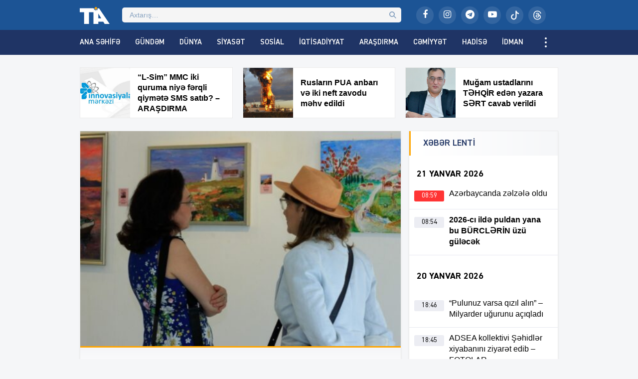

--- FILE ---
content_type: text/html; charset=UTF-8
request_url: https://tribuna.az/malayziyada-azerbaycan-ressamlarinin-eserlerinden-ibaret-sergi-acilib/
body_size: 19817
content:
<!DOCTYPE html>
<html lang="az">
<head>
<meta http-equiv="Content-Type" content="text/html; charset=utf-8">
<meta http-equiv="X-UA-Compatible" content="IE=edge">
<meta name="viewport" content="width=device-width, initial-scale=1">
<title>Malayziyada Azərbaycan rəssamlarının əsərlərindən ibarət sərgi açılıb | Tribuna.Az</title>
<meta http-equiv="x-dns-prefetch-control" content="on">
<link rel="preconnect" href="//connect.facebook.net" crossorigin>
<link rel="preconnect" href="//data.digitalks.az" crossorigin>
<link rel="dns-prefetch" href="//googletagmanager.com">
<link rel="dns-prefetch" href="//youtube.com">
<link rel="dns-prefetch" href="//facebook.com">
<link rel="dns-prefetch" href="//instagram.com">
<link rel="dns-prefetch" href="//twitter.com">
<link rel="dns-prefetch" href="//x.com">
<link rel="dns-prefetch" href="//t.me">
<link rel="dns-prefetch" href="//tiktok.com">
<link rel="dns-prefetch" href="//static.cloudflareinsights.com">
<meta name="robots" content="max-snippet:-1,max-image-preview:large,max-video-preview:-1" />
<link rel="canonical" href="https://tribuna.az/malayziyada-azerbaycan-ressamlarinin-eserlerinden-ibaret-sergi-acilib/" />
<meta name="description" content="Azərbaycanın Malayziyadakı səfirliyinin və &ldquo;Dir&ccedil;əliş&rdquo; Gənclərin Sosial&#x2d;Psixoloji Reabilitasiya Mərkəzinin birgə təşkilat&ccedil;ılığı ilə Kuala Lumpur şəhərində&#8230;" />
<meta property="og:type" content="article" />
<meta property="og:locale" content="az_AZ" />
<meta property="og:site_name" content="Tribuna.Az" />
<meta property="og:title" content="Malayziyada Azərbaycan rəssamlarının əsərlərindən ibarət sərgi açılıb" />
<meta property="og:description" content="Azərbaycanın Malayziyadakı səfirliyinin və &ldquo;Dir&ccedil;əliş&rdquo; Gənclərin Sosial&#x2d;Psixoloji Reabilitasiya Mərkəzinin birgə təşkilat&ccedil;ılığı ilə Kuala Lumpur şəhərində azərbaycanlı rəssamların əsərlərindən ibarət&#8230;" />
<meta property="og:url" content="https://tribuna.az/malayziyada-azerbaycan-ressamlarinin-eserlerinden-ibaret-sergi-acilib/" />
<meta property="og:image" content="https://tribuna.az/public/uploads/2023/05/tia_69c21817eed30fe58fd4d2ae8cf91176_1l6r48sn7yvxk2bhf3jo.jpg" />
<meta property="og:image:width" content="1000" />
<meta property="og:image:height" content="666" />
<meta property="article:published_time" content="2023-05-11T11:34:51+00:00" />
<meta property="article:modified_time" content="2023-05-11T11:34:51+00:00" />
<meta property="article:publisher" content="https://www.facebook.com/tribunainfoaz" />
<meta name="twitter:card" content="summary_large_image" />
<meta name="twitter:title" content="Malayziyada Azərbaycan rəssamlarının əsərlərindən ibarət sərgi açılıb" />
<meta name="twitter:description" content="Azərbaycanın Malayziyadakı səfirliyinin və &ldquo;Dir&ccedil;əliş&rdquo; Gənclərin Sosial&#x2d;Psixoloji Reabilitasiya Mərkəzinin birgə təşkilat&ccedil;ılığı ilə Kuala Lumpur şəhərində azərbaycanlı rəssamların əsərlərindən ibarət&#8230;" />
<meta name="twitter:image" content="https://tribuna.az/public/uploads/2023/05/tia_69c21817eed30fe58fd4d2ae8cf91176_1l6r48sn7yvxk2bhf3jo.jpg" />
<meta name="google-site-verification" content="CFnYNENM_AF1lXEuLhfVT2ZJS84ZZxSLeGDxAFQxj08" />
<meta name="msvalidate.01" content="D88E82F71D114FB8DBC9015B4CB21975" />
<meta name="yandex-verification" content="e61482128ab9a3ec" />
<script type="application/ld+json">{"@context":"https://schema.org","@graph":[{"@type":"WebSite","@id":"https://tribuna.az/#/schema/WebSite","url":"https://tribuna.az/","name":"Tribuna.Az","alternateName":"Tribuna İnformasiya Agentliyi","description":"Xəbərlər, ən son xəbərlər, video xəbərlər, canlı yayım","inLanguage":"az","potentialAction":{"@type":"SearchAction","target":{"@type":"EntryPoint","urlTemplate":"https://tribuna.az/search/{search_term_string}/"},"query-input":"required name=search_term_string"},"publisher":{"@type":"Organization","@id":"https://tribuna.az/#/schema/Organization","name":"Tribuna İnformasiya Agentliyi","url":"https://tribuna.az/","sameAs":["https://www.facebook.com/tribunainfoaz/","https://www.instagram.com/tribuna_az","https://www.youtube.com/@tribunainfoaz"],"logo":{"@type":"ImageObject","url":"https://tribuna.az/public/uploads/2024/11/tia_5b9ee59f448dbea57bd16bca5773ef8d_t1nygemkx8sqpb593jif.png","contentUrl":"https://tribuna.az/public/uploads/2024/11/tia_5b9ee59f448dbea57bd16bca5773ef8d_t1nygemkx8sqpb593jif.png","width":512,"height":512,"contentSize":"13313"}}},{"@type":"WebPage","@id":"https://tribuna.az/malayziyada-azerbaycan-ressamlarinin-eserlerinden-ibaret-sergi-acilib/","url":"https://tribuna.az/malayziyada-azerbaycan-ressamlarinin-eserlerinden-ibaret-sergi-acilib/","name":"Malayziyada Azərbaycan rəssamlarının əsərlərindən ibarət sərgi açılıb | Tribuna.Az","description":"Azərbaycanın Malayziyadakı səfirliyinin və &ldquo;Dir&ccedil;əliş&rdquo; Gənclərin Sosial&#x2d;Psixoloji Reabilitasiya Mərkəzinin birgə təşkilat&ccedil;ılığı ilə Kuala Lumpur şəhərində&#8230;","inLanguage":"az","isPartOf":{"@id":"https://tribuna.az/#/schema/WebSite"},"breadcrumb":{"@type":"BreadcrumbList","@id":"https://tribuna.az/#/schema/BreadcrumbList","itemListElement":[{"@type":"ListItem","position":1,"item":"https://tribuna.az/","name":"Tribuna.Az"},{"@type":"ListItem","position":2,"item":"https://tribuna.az/category/incident/","name":"Hadisə"},{"@type":"ListItem","position":3,"name":"Malayziyada Azərbaycan rəssamlarının əsərlərindən ibarət sərgi açılıb"}]},"potentialAction":{"@type":"ReadAction","target":"https://tribuna.az/malayziyada-azerbaycan-ressamlarinin-eserlerinden-ibaret-sergi-acilib/"},"datePublished":"2023-05-11T11:34:51+00:00","dateModified":"2023-05-11T11:34:51+00:00","author":{"@type":"Person","@id":"https://tribuna.az/#/schema/Person/fd8c914f7b06ee276e4d5d07ff700ef8","name":"Tribuna İnformasiya Agentliyi"}}]}</script>
<link rel="alternate" type="application/rss+xml" title="Tribuna.Az" href="https://tribuna.az/feed">
<link rel="icon" type="image/png" href="https://tribuna.az/public/skin/main/library/manifest/favicon-96x96.png?v=be81e8da7bce82ddf18be547fd010c75" sizes="96x96" />
<link rel="icon" type="image/svg+xml" href="https://tribuna.az/public/skin/main/library/manifest/favicon.svg?v=be81e8da7bce82ddf18be547fd010c75" />
<link rel="shortcut icon" href="https://tribuna.az/public/skin/main/library/manifest/favicon.ico?v=be81e8da7bce82ddf18be547fd010c75" />
<link rel="apple-touch-icon" sizes="180x180" href="https://tribuna.az/public/skin/main/library/manifest/apple-touch-icon.png?v=be81e8da7bce82ddf18be547fd010c75" />
<meta name="apple-mobile-web-app-title" content="Tribuna" />
<link rel="manifest" href="https://tribuna.az/public/skin/main/library/manifest/site.webmanifest?v=be81e8da7bce82ddf18be547fd010c75" />
<link rel="sitemap" type="application/xml" title="Sitemap" href="https://tribuna.az/sitemap.xml?v=be81e8da7bce82ddf18be547fd010c75" />
<script>if ('serviceWorker' in navigator){navigator.serviceWorker.register('/service-worker.js').then(function(registration){}, function(error){console.log('Service worker registration failed:', error);});} else {console.log('Service workers are not supported.');}</script>
<link rel='stylesheet'href='https://tribuna.az/wp-includes/css/dashicons.min.css?v=be81e8da7bce82ddf18be547fd010c75' type='text/css' media='all' />
<link rel='stylesheet'href='https://tribuna.az/public/skin/main/library/css/plugins.min.css?v=be81e8da7bce82ddf18be547fd010c75' type='text/css' media='all' />
<link rel='stylesheet'href='https://tribuna.az/public/skin/main/library/css/app.min.css?v=be81e8da7bce82ddf18be547fd010c75' type='text/css' media='all' />
<script type="text/javascript">if (document.location.protocol != "https:") {document.location = document.URL.replace(/^http:/i, "https:");}</script>

<!--[if lt IE 9]>
<script src="https://tribuna.az/public/skin/main/library/js/html5shiv.min.js"></script>
<script src="https://tribuna.az/public/skin/main/library/js/respond.min.js"></script>
<![endif]-->
<!-- Google tag (gtag.js) -->
<script async src="https://www.googletagmanager.com/gtag/js?id=G-1HJD1CTTMG"></script>
<script>
  window.dataLayer = window.dataLayer || [];
  function gtag(){dataLayer.push(arguments);}
  gtag('js', new Date());

  gtag('config', 'G-1HJD1CTTMG');
</script>

<script>
window.digitalks=window.digitalks||new function(){var t=this;t._e=[],t._c={},t.config=function(c){var i;t._c=c,t._c.script_id?((i=document.createElement("script")).src="//data.digitalks.az/v1/scripts/"+t._c.script_id+"/track.js?&cb="+Math.random(),i.async=!0,document.head.appendChild(i)):console.error("digitalks: script_id cannot be empty!")};["track","identify"].forEach(function(c){t[c]=function(){t._e.push([c].concat(Array.prototype.slice.call(arguments,0)))}})};
 
digitalks.config({
    script_id: "159dec2c-8aed-4bae-86b8-f967dfe96073",
    page_url: location.href,
    referrer: document.referrer
})
</script>

<!-- Yandex.Metrika counter -->
<script type="text/javascript">
    (function(m,e,t,r,i,k,a){
        m[i]=m[i]||function(){(m[i].a=m[i].a||[]).push(arguments)};
        m[i].l=1*new Date();
        for (var j = 0; j < document.scripts.length; j++) {if (document.scripts[j].src === r) { return; }}
        k=e.createElement(t),a=e.getElementsByTagName(t)[0],k.async=1,k.src=r,a.parentNode.insertBefore(k,a)
    })(window, document,'script','https://mc.yandex.ru/metrika/tag.js?id=105756055', 'ym');

    ym(105756055, 'init', {ssr:true, webvisor:true, clickmap:true, ecommerce:"dataLayer", accurateTrackBounce:true, trackLinks:true});
</script>
<noscript><div><img src="https://mc.yandex.ru/watch/105756055" style="position:absolute; left:-9999px;" alt="" /></div></noscript>
<!-- /Yandex.Metrika counter -->

<!--LiveInternet counter--><script>
new Image().src = "https://counter.yadro.ru/hit?r"+
escape(document.referrer)+((typeof(screen)=="undefined")?"":
";s"+screen.width+"*"+screen.height+"*"+(screen.colorDepth?
screen.colorDepth:screen.pixelDepth))+";u"+escape(document.URL)+
";h"+escape(document.title.substring(0,150))+
";"+Math.random();</script><!--/LiveInternet-->

	
</head>

<body id="app" class="post-template-default single single-post postid-270013 single-format-standard app" >
<script>
  window.fbAsyncInit = function() {
    FB.init({
      appId      : '824221384677067',
      xfbml      : true,
      version    : 'v21.0'
    });
    FB.AppEvents.logPageView();
  };

  (function(d, s, id){
     var js, fjs = d.getElementsByTagName(s)[0];
     if (d.getElementById(id)) {return;}
     js = d.createElement(s); js.id = id;
     js.src = "https://connect.facebook.net/en_US/sdk.js";
     fjs.parentNode.insertBefore(js, fjs);
   }(document, 'script', 'facebook-jssdk'));
</script><header id="website-header" class="header header-sticky" role="banner" data-area="header">
<div class="header-holder">
<div class="container container-990px header-container">
<div class="area-hamburger" data-area="hamburger">
<button id="menu-toggle" class="toggle button-toggle">
<span></span>
<span></span>
<span></span>
</button>
</div>
<div class="area-logo" data-area="logo">
<a href="https://tribuna.az/" rel="home" class="logo" title="Tribuna İnformasiya Agentliyi"><div class="logo-figure"></div></a></div>
<div class="area-ajaxsearch" data-area="ajaxsearch">
<form role="search" method="get" class="ajax-search-form" action="https://tribuna.az/"><div class="ajax-form-input"><input type="search" id="ajaxsearchinput" class="ajax-search-field" autocomplete="off" minlength="3" placeholder="Axtarış&hellip;" value="" name="s" /></div><div id="ajaxsearchresults" class="ajax-search-results"></div></form></div>
<div class="area-social" data-area="social">
<ul class="social-links"><li class="facebook"><a href="https://www.facebook.com/tribunainfoaz/" target="_blank" title="Facebook" aria-label="Facebook" rel="nofollow" data-toggle="tooltip" data-placement="bottom"><i class="fa fa-facebook" aria-hidden="true"></i></a></li><li class="instagram"><a href="https://www.instagram.com/tribuna_az?igsh=bWEyMW1zY3lhMW1i&utm_source=qr" target="_blank" title="Instagram" aria-label="Instagram" rel="nofollow" data-toggle="tooltip" data-placement="bottom"><i class="fa fa-instagram" aria-hidden="true"></i></a></li><li class="telegram"><a href="https://t.me/Tiaaz1" target="_blank" title="Telegram" aria-label="Telegram" rel="nofollow" data-toggle="tooltip" data-placement="bottom"><i class="fa fa-telegram" aria-hidden="true"></i></a></li><li class="youtube"><a href="https://www.youtube.com/@tribunainfoaz" target="_blank" title="Youtube" aria-label="Youtube" rel="nofollow" data-toggle="tooltip" data-placement="bottom"><i class="fa fa-youtube-play" aria-hidden="true"></i></a></li><li class="tiktok"><a href="https://www.tiktok.com/@tribunainfo.az" target="_blank" title="Tiktok" aria-label="Tiktok" rel="nofollow" data-toggle="tooltip" data-placement="bottom"><svg xmlns="http://www.w3.org/2000/svg" width="16" height="16" fill="currentColor" class="bi bi-tiktok" viewBox="0 0 16 16"><path d="M9 0h1.98c.144.715.54 1.617 1.235 2.512C12.895 3.389 13.797 4 15 4v2c-1.753 0-3.07-.814-4-1.829V11a5 5 0 1 1-5-5v2a3 3 0 1 0 3 3z"/></svg></a></li><li class="threads"><a href="https://www.threads.net/@tribuna_az" target="_blank" title="Threads" aria-label="Threads" rel="nofollow" data-toggle="tooltip" data-placement="bottom"><svg xmlns="http://www.w3.org/2000/svg" width="16" height="16" fill="currentColor" class="bi bi-threads" viewBox="0 0 16 16"><path d="M6.321 6.016c-.27-.18-1.166-.802-1.166-.802.756-1.081 1.753-1.502 3.132-1.502.975 0 1.803.327 2.394.948s.928 1.509 1.005 2.644q.492.207.905.484c1.109.745 1.719 1.86 1.719 3.137 0 2.716-2.226 5.075-6.256 5.075C4.594 16 1 13.987 1 7.994 1 2.034 4.482 0 8.044 0 9.69 0 13.55.243 15 5.036l-1.36.353C12.516 1.974 10.163 1.43 8.006 1.43c-3.565 0-5.582 2.171-5.582 6.79 0 4.143 2.254 6.343 5.63 6.343 2.777 0 4.847-1.443 4.847-3.556 0-1.438-1.208-2.127-1.27-2.127-.236 1.234-.868 3.31-3.644 3.31-1.618 0-3.013-1.118-3.013-2.582 0-2.09 1.984-2.847 3.55-2.847.586 0 1.294.04 1.663.114 0-.637-.54-1.728-1.9-1.728-1.25 0-1.566.405-1.967.868ZM8.716 8.19c-2.04 0-2.304.87-2.304 1.416 0 .878 1.043 1.168 1.6 1.168 1.02 0 2.067-.282 2.232-2.423a6.2 6.2 0 0 0-1.528-.161"/></svg></a></li></ul></div>
</div>
</div>
<div id="sticky" class="nav-holder">
<div class="container container-990px navigation-container">
<nav id="website-navigation" class="navigation" role="navigation" itemscope="itemscope" itemtype="http://schema.org/SiteNavigationElement" data-area="navigation">
<button id="navigation-toggle" class="toggle button-toggle" title="Expand Menu">
<span></span>
<span></span>
<span></span>
</button>
<ul class="navigation-menu"><li id="menu-item-126148" class="menu-item menu-item-type-custom menu-item-object-custom menu-item-126148"><a href="/" itemprop="url">Ana Səhifə</a></li>
<li id="menu-item-161159" class="hidden-lg hidden-md menu-item menu-item-type-post_type menu-item-object-page menu-item-161159"><a href="https://tribuna.az/latest/" itemprop="url">Son Xəbərlər</a></li>
<li id="menu-item-126150" class="menu-item menu-item-type-taxonomy menu-item-object-category menu-item-126150"><a href="https://tribuna.az/category/trend/" itemprop="url">Gündəm</a></li>
<li id="menu-item-126149" class="menu-item menu-item-type-taxonomy menu-item-object-category menu-item-126149"><a href="https://tribuna.az/category/world/" itemprop="url">Dünya</a></li>
<li id="menu-item-126151" class="menu-item menu-item-type-taxonomy menu-item-object-category menu-item-126151"><a href="https://tribuna.az/category/politics/" itemprop="url">Siyasət</a></li>
<li id="menu-item-126152" class="menu-item menu-item-type-taxonomy menu-item-object-category menu-item-126152"><a href="https://tribuna.az/category/social/" itemprop="url">Sosial</a></li>
<li id="menu-item-126153" class="menu-item menu-item-type-taxonomy menu-item-object-category menu-item-126153"><a href="https://tribuna.az/category/economics/" itemprop="url">İqtisadiyyat</a></li>
<li id="menu-item-126156" class="menu-item menu-item-type-taxonomy menu-item-object-category menu-item-126156"><a href="https://tribuna.az/category/research/" itemprop="url">Araşdırma</a></li>
<li id="menu-item-126154" class="menu-item menu-item-type-taxonomy menu-item-object-category menu-item-126154"><a href="https://tribuna.az/category/society/" itemprop="url">Cəmiyyət</a></li>
<li id="menu-item-126155" class="menu-item menu-item-type-taxonomy menu-item-object-category current-post-ancestor current-menu-parent current-post-parent menu-item-126155"><a href="https://tribuna.az/category/incident/" itemprop="url">Hadisə</a></li>
<li id="menu-item-126158" class="menu-item menu-item-type-taxonomy menu-item-object-category menu-item-126158"><a href="https://tribuna.az/category/sport/" itemprop="url">İdman</a></li>
<li id="menu-item-126157" class="menu-item menu-item-type-taxonomy menu-item-object-category menu-item-126157"><a href="https://tribuna.az/category/culture/" itemprop="url">Mədəniyyət</a></li>
<li id="menu-item-355733" class="menu-item menu-item-type-taxonomy menu-item-object-category menu-item-355733"><a href="https://tribuna.az/category/maqazin/" itemprop="url">Maqazin</a></li>
<li id="menu-item-355236" class="menu-item menu-item-type-taxonomy menu-item-object-category menu-item-355236"><a href="https://tribuna.az/category/texnologiya/" itemprop="url">Texnologiya</a></li>
<li id="menu-item-355734" class="menu-item menu-item-type-taxonomy menu-item-object-category menu-item-355734"><a href="https://tribuna.az/category/tehsil/" itemprop="url">Təhsil</a></li>
<li id="menu-item-356012" class="menu-item menu-item-type-taxonomy menu-item-object-category menu-item-356012"><a href="https://tribuna.az/category/saglamliq/" itemprop="url">Sağlamlıq</a></li>
<li id="menu-item-126159" class="menu-item menu-item-type-taxonomy menu-item-object-category menu-item-126159"><a href="https://tribuna.az/category/interesting/" itemprop="url">Maraqlı</a></li>
<li id="menu-item-161160" class="menu-item menu-item-type-taxonomy menu-item-object-category menu-item-161160"><a href="https://tribuna.az/category/tribunatv/" itemprop="url">Tribuna TV</a></li>
<li id="menu-item-161161" class="hidden-lg hidden-md menu-item menu-item-type-taxonomy menu-item-object-category menu-item-161161"><a href="https://tribuna.az/category/writers/" itemprop="url">Yazarlar</a></li>
<li id="menu-item-161156" class="hidden-lg hidden-md menu-item menu-item-type-post_type menu-item-object-page menu-item-161156"><a href="https://tribuna.az/about/" itemprop="url">Haqqımızda</a></li>
<li id="menu-item-161157" class="hidden-lg hidden-md menu-item menu-item-type-post_type menu-item-object-page menu-item-161157"><a href="https://tribuna.az/contact/" itemprop="url">Əlaqə</a></li>
<li id="menu-item-161158" class="hidden-lg hidden-md menu-item menu-item-type-post_type menu-item-object-page menu-item-161158"><a href="https://tribuna.az/press/" itemprop="url">Media üçün</a></li>
</ul></nav>
</div>
</div>
</header><div id="website-wrapper" class="wrapper" data-area="wrapper">
<div class="container container-990px wrapper-container">
<div class="row">
<div class="trio-box"><div class="list"><div class="item"><a target="_blank" href="https://tribuna.az/l-sim-mmc-iki-quruma-niye-ferqli-qiymete-sms-satib-arasdirma/" title="“L-Sim” MMC iki quruma niyə fərqli qiymətə SMS satıb? – ARAŞDIRMA" class="item-inner"><div class="thumb"><img width="150" height="150" src="https://tribuna.az/public/uploads/2026/01/tia_0f38851b5b1d220d51e1696130dddcf5_6n18k0qmteparfz2yh9j-150x150.png" class="frontend-thumbnail" alt="l-sim-mmc-iki-quruma-niye-ferqli-qiymete-sms-satib-arasdirma" title="“L-Sim” MMC iki quruma niyə fərqli qiymətə SMS satıb? – ARAŞDIRMA" decoding="async" srcset="https://tribuna.az/public/uploads/2026/01/tia_0f38851b5b1d220d51e1696130dddcf5_6n18k0qmteparfz2yh9j-150x150.png 150w, https://tribuna.az/public/uploads/2026/01/tia_0f38851b5b1d220d51e1696130dddcf5_6n18k0qmteparfz2yh9j-180x180.png 180w" sizes="(max-width: 150px) 100vw, 150px" /></div><div class="caption"><span class="title"><strong>“L-Sim” MMC iki quruma niyə fərqli qiymətə SMS satıb? – ARAŞDIRMA </strong>
</span></div></a></div><div class="item"><a target="_blank" href="https://tribuna.az/ruslarin-pua-anbari-ve-iki-neft-zavodu-mehv-edildi/" title="Rusların PUA anbarı və iki neft zavodu məhv edildi" class="item-inner"><div class="thumb"><img width="150" height="150" src="https://tribuna.az/public/uploads/2026/01/tia_8fbcac157c6543505e95fb6b447b726e_8m1hqygpej0kztvx32w4-150x150.png" class="frontend-thumbnail" alt="ruslarin-pua-anbari-ve-iki-neft-zavodu-mehv-edildi" title="Rusların PUA anbarı və iki neft zavodu məhv edildi" decoding="async" srcset="https://tribuna.az/public/uploads/2026/01/tia_8fbcac157c6543505e95fb6b447b726e_8m1hqygpej0kztvx32w4-150x150.png 150w, https://tribuna.az/public/uploads/2026/01/tia_8fbcac157c6543505e95fb6b447b726e_8m1hqygpej0kztvx32w4-180x180.png 180w" sizes="(max-width: 150px) 100vw, 150px" /></div><div class="caption"><span class="title"><strong>Rusların PUA anbarı və iki neft zavodu məhv edildi</strong>
</span></div></a></div><div class="item"><a target="_blank" href="https://tribuna.az/mugam-ustadlarini-tehqir-eden-yazara-sert-cavab-verildi/" title="Muğam ustadlarını TƏHQİR edən yazara SƏRT cavab verildi" class="item-inner"><div class="thumb"><img width="150" height="150" src="https://tribuna.az/public/uploads/2026/01/tia_0f38851b5b1d220d51e1696130dddcf5_j0nsxwiyaqmohkug9cfb-150x150.png" class="frontend-thumbnail" alt="mugam-ustadlarini-tehqir-eden-yazara-sert-cavab-verildi" title="Muğam ustadlarını TƏHQİR edən yazara SƏRT cavab verildi" decoding="async" srcset="https://tribuna.az/public/uploads/2026/01/tia_0f38851b5b1d220d51e1696130dddcf5_j0nsxwiyaqmohkug9cfb-150x150.png 150w, https://tribuna.az/public/uploads/2026/01/tia_0f38851b5b1d220d51e1696130dddcf5_j0nsxwiyaqmohkug9cfb-180x180.png 180w" sizes="(max-width: 150px) 100vw, 150px" /></div><div class="caption"><span class="title"><strong>Muğam ustadlarını TƏHQİR edən yazara SƏRT cavab verildi</strong>
</span></div></a></div></div></div></div>
<div id="wrapper-rows" class="row wrapper-row">
<main id="website-main" class="main main-single" role="main" data-area="main">
<div class="area-content" data-area="content">
   
<article id="article-ff9829cea8cfd3e5ba32be006db20774" class="article-single change-url start">
<div class="single-content">
<div class="entry-featured">
<a href="https://tribuna.az/public/uploads/2023/05/tia_69c21817eed30fe58fd4d2ae8cf91176_1l6r48sn7yvxk2bhf3jo.jpg" class="image-link" data-fancybox data-caption="Malayziyada Azərbaycan rəssamlarının əsərlərindən ibarət sərgi açılıb" title="Malayziyada Azərbaycan rəssamlarının əsərlərindən ibarət sərgi açılıb"><figure class="figure-thumbnail fill"><img width="640" height="336" src="https://tribuna.az/public/uploads/2023/05/tia_69c21817eed30fe58fd4d2ae8cf91176_1l6r48sn7yvxk2bhf3jo-640x336.jpg" class="image-fill animated fadeIn" alt="Malayziyada Azərbaycan rəssamlarının əsərlərindən ibarət sərgi açılıb" title="Malayziyada Azərbaycan rəssamlarının əsərlərindən ibarət sərgi açılıb" decoding="async" fetchpriority="high" /></figure></a></div>
<div class="entry-meta">
<div class="meta"><time datetime="2023-05-11T15:34:51+04:00" class="date"><i class="fa fa-clock-o" aria-hidden="true"></i>11 May 2023, 15:34</time><div class="category"><i class="fa fa-tag" aria-hidden="true"></i>Hadisə</div><div class="views"><i class="fa fa-flash" aria-hidden="true"></i>926</div></div></div>
<div class="entry-title">
<h1>Malayziyada Azərbaycan rəssamlarının əsərlərindən ibarət sərgi açılıb</h1></div>
<div class="entry-share">
<ul id="sharebox-270013" class="sharebox">
	<li>
		<a target="_blank" title="Paylaş: Facebook" class="facebook" onClick="popup = window.open('https://www.facebook.com/sharer.php?u=https://tribuna.az/malayziyada-azerbaycan-ressamlarinin-eserlerinden-ibaret-sergi-acilib/&amp;t=Malayziyada Azərbaycan rəssamlarının əsərlərindən ibarət sərgi açılıb', 'PopupPage', 'height=450,width=500,scrollbars=yes,resizable=yes'); return false" href="#"><img src="https://tribuna.az/public/skin/main/library/svg_icons/social/facebook.svg" alt="facebook"></a>
	</li>
	<li>
		<a target="_blank" title="Paylaş: Twitter" class="twitter" onClick="popup = window.open('https://twitter.com/intent/tweet?url=https://tribuna.az/malayziyada-azerbaycan-ressamlarinin-eserlerinden-ibaret-sergi-acilib/&amp;text=Malayziyada Azərbaycan rəssamlarının əsərlərindən ibarət sərgi açılıb', 'PopupPage', 'height=450,width=500,scrollbars=yes,resizable=yes'); return false" href="#"><img src="https://tribuna.az/public/skin/main/library/svg_icons/social/twitter.svg" alt="twitter"></a>
	</li>
		
	<li>
				<a target="_blank" title="Paylaş: Whatsapp" class="whatsapp" onClick="popup = window.open('https://web.whatsapp.com/send?text=https://tribuna.az/malayziyada-azerbaycan-ressamlarinin-eserlerinden-ibaret-sergi-acilib/', 'PopupPage', 'height=450,width=500,scrollbars=yes,resizable=yes'); return false" href="#"><img src="https://tribuna.az/public/skin/main/library/svg_icons/social/whatsapp.svg" alt="whatsapp"></a>
			</li>
		
	<li class="noview">
				<a target="_blank" title="Paylaş: Messenger" class="messenger" onClick="popup = window.open('https://www.facebook.com/dialog/send?link=https://tribuna.az/malayziyada-azerbaycan-ressamlarinin-eserlerinden-ibaret-sergi-acilib/&amp;app_id=&redirect_uri=https://tribuna.az/', 'PopupPage', 'height=450,width=500,scrollbars=yes,resizable=yes'); return false" href="#"><img src="https://tribuna.az/public/skin/main/library/svg_icons/social/messenger.svg" alt="messenger"></a>
			</li>
		
	<li class="noview">
				<a target="_blank" title="Paylaş: Telegram" class="telegram" onClick="popup = window.open('https://t.me/share/url?url=https://tribuna.az/malayziyada-azerbaycan-ressamlarinin-eserlerinden-ibaret-sergi-acilib/&amp;text=Malayziyada Azərbaycan rəssamlarının əsərlərindən ibarət sərgi açılıb', 'PopupPage', 'height=450,width=500,scrollbars=yes,resizable=yes'); return false" href="#"><img src="https://tribuna.az/public/skin/main/library/svg_icons/social/telegram.svg" alt="telegram"></a>
			</li>
		
	<li class="noview">
		<a target="_blank" title="Paylaş: VKontakte" class="vk" onClick="popup = window.open('http://vk.com/share.php?url=https://tribuna.az/malayziyada-azerbaycan-ressamlarinin-eserlerinden-ibaret-sergi-acilib/&amp;title=Malayziyada Azərbaycan rəssamlarının əsərlərindən ibarət sərgi açılıb', 'PopupPage', 'height=450,width=500,scrollbars=yes,resizable=yes'); return false" href="#"><img src="https://tribuna.az/public/skin/main/library/svg_icons/social/vk.svg" alt="vkontakte"></a>
	</li>
	
	<li class="noview">
		<a target="_blank" title="Paylaş: Odnoklassniki" class="ok" onClick="popup = window.open('https://connect.ok.ru/dk?st.cmd=WidgetSharePreview&st.shareUrl=https://tribuna.az/malayziyada-azerbaycan-ressamlarinin-eserlerinden-ibaret-sergi-acilib/', 'PopupPage', 'height=450,width=500,scrollbars=yes,resizable=yes'); return false" href="#"><img src="https://tribuna.az/public/skin/main/library/svg_icons/social/odnoklassniki.svg" alt="odnoklassniki"></a>
	</li>
	
	<li class="noview">
		<a target="_blank" title="E-poçta göndər" class="email" onClick="popup = window.open('mailto:?subject=Malayziyada Azərbaycan rəssamlarının əsərlərindən ibarət sərgi açılıb&amp;body=https://tribuna.az/malayziyada-azerbaycan-ressamlarinin-eserlerinden-ibaret-sergi-acilib/', 'PopupPage', 'height=450,width=500,scrollbars=yes,resizable=yes'); return false" href="#"><img src="https://tribuna.az/public/skin/main/library/svg_icons/social/email.svg" alt="email"></a>
	</li>
	
	<li class="noview">
		<button target="_blank" title="Çap et" class="print" onClick="window.print();" role="button"><img src="https://tribuna.az/public/skin/main/library/svg_icons/social/print.svg" alt="print"></button>
	</li>
	
	<li class="hidden-lg hidden-md share-button">
		<button target="_blank" title="Digər sosial şəbəkələrdə paylaş" class="share" role="button"><img src="https://tribuna.az/public/skin/main/library/svg_icons/social/share.svg" alt="share"></button>
	</li>
</ul>
	
</div>
<div class="entry-content" id="content-270013" style="font-size:16px;">
<div class="font-size-changer">
<button id="increase" class="font-sizer" onclick="increaseFontSizeMin_270013()"><i class="fa fa-font"></i>-</button>
<button id="reset" class="font-sizer" onclick="increaseFontSizeReset_270013()"><i class="fa fa-refresh"></i></button>
<button id="decrease" class="font-sizer" onclick="increaseFontSizeMax_270013()"><i class="fa fa-font"></i>+</button>
<script type="text/javascript">
function increaseFontSizeMin_270013() {
	var el = document.getElementById('content-270013');
	var fontSizeString = window.getComputedStyle(el, null).getPropertyValue('font-size');
	var fontSize = parseFloat(fontSizeString); 
	if (fontSize >= 14)
	el.style.fontSize = (fontSize + -2) + 'px';
	}
function increaseFontSizeMax_270013() {
	var el = document.getElementById('content-270013');
	var fontSizeString = window.getComputedStyle(el, null).getPropertyValue('font-size');
	var fontSize = parseFloat(fontSizeString);
	if (fontSize <= 20) 
	el.style.fontSize = (fontSize + 2) + 'px';
	}
function increaseFontSizeReset_270013() {
	document.getElementById('content-270013').style.fontSize = "16px";
	}
</script>
</div>
<p>Azərbaycanın Malayziyadakı səfirliyinin və “Dirçəliş” Gənclərin Sosial-Psixoloji Reabilitasiya Mərkəzinin birgə təşkilatçılığı ilə Kuala Lumpur şəhərində azərbaycanlı rəssamların əsərlərindən ibarət sərgi açılıb.</p>
<p>Səfirlikdən  bildiriblər ki, Azərbaycan xalqının Ümummilli Lideri Heydər Əliyevin anadan olmasının 100 illiyinə, həmçinin Azərbaycan və Malayziya arasında diplomatik münasibətlərin yaradılmasının 30-cu ildönümünə həsr edilmiş sərginin mayın 10-da rəsmi açılış mərasimi təşkil olunub. Sərgiyə Malayziyanın nüfuzlu incəsənət mərkəzlərindən biri olan “KL City Art” qalereyası ev sahibliyi edir.</p>
<p>“Diplomatiyanın incəsənəti” devizi altında keçirilən sərginin açılış mərasimində hazırda Malayziyada səfərdə olan Milli Məclisin Azərbaycan-Malayziya parlamentlərarası əlaqələr üzrə işçi qrupunun rəhbəri Vüqar Bayramov, Malayziya Nümayəndələr Palatasının tərkibində fəaliyyət göstərən Malayziya-Azərbaycan dostluq qrupunun üzvü Zahir Bin Hassan, Malayziya Xarici İşlər Nazirliyinin idarə rəisi Yubazlan Yusof, malayziyalı sənətsevərlər, yerli media təmsilçiləri və Azərbaycan icmasının nümayəndələri iştirak edib. “KL City Art” qalereyasının direktoru Maizon Omar qonaqları salamlayıb, bu cür mədəni tədbirlərin iki xalq arasında dostluğun möhkəmlənməsində böyük rolunu vurğulayıb.</p>
<p>Azərbaycanın Malayziyadakı səfiri İrfan Davudov belə bir nəcib təşəbbüs əsasında Malayziyada Azərbaycan incəsənətinin təbliğinə həsr edilmiş tədbirin keçirilməsini bir sıra cəhətlərdən tarixi olmaqla yanaşı, eyni zamanda, əlamətdar mədəni hadisə kimi dəyərləndirib. Səfir Ulu Öndər Heydər Əliyevin Azərbaycan xalqı və dövlətçiliyi qarşısında göstərdiyi misilsiz xidmətlərdən bəhs edərək, onun əziz xatirəsinin qədirbilən Azərbaycan xalqının yaddaşında daim yaşayacağını vurğulayıb. Diplomat Prezident İlham Əliyevin Ümummilli Lider Heydər Əliyev siyasi dəst-xəttini layiqincə davam etdirdiyini bildirərək, bu strateji və müdrik siyasətin Azərbaycan-Malayziya münasibətlərində də əks olunduğunu, iki ölkə arasında əlaqələrin qarşılıqlı etimada və dostluq prinsiplərinə əsaslanmaqla bir çox istiqamətdə uğurla inkişaf etdiyini qeyd edib.</p>
<p>Milli Məclisin deputatı Vüqar Bayramov, Malayziya parlamentinin üzvü Zahir Bin Hassan və “Dirçəliş” mərkəzinin direktoru İslam Baxşəliyev çıxış edərək bu əlamətdar gün ilə bağlı təəssüratlarını bölüşüblər.</p>
<p>Sonra qonaqlar azərbaycanlı rəngkarlıq ustalarının əsərlərinə baxış keçiriblər.</p>
<p>Qeyd edək ki, sərgidə tematik olaraq, “Şuşa qalası”, “Xarıbülbül”, Azərbaycan çalğı alətləri kimi milli mövzularla yanaşı, universal dəyərləri, təbiət gözəlliyini, eləcə də sadə insan həyatını özündə əks etdirən 36 tablo nümayiş olunur.</p>
<p>Malayziya ictimaiyyətinin, o cümlədən yerli sənətsevərlərin böyük maraq göstərdiyi sərgi mayın 16-dək davam edəcək.</p>
<p><a href="https://tribuna.az/public/uploads/2023/05/tia_5ca76e3540afdd39cd8aba1cd34700c4_iueh2an0vgwrflo3sjc6.jpg"><img decoding="async" class="alignnone size-full wp-image-270014" src="https://tribuna.az/public/uploads/2023/05/tia_5ca76e3540afdd39cd8aba1cd34700c4_iueh2an0vgwrflo3sjc6.jpg" alt="" width="1000" height="666" srcset="https://tribuna.az/public/uploads/2023/05/tia_5ca76e3540afdd39cd8aba1cd34700c4_iueh2an0vgwrflo3sjc6.jpg 1000w, https://tribuna.az/public/uploads/2023/05/tia_5ca76e3540afdd39cd8aba1cd34700c4_iueh2an0vgwrflo3sjc6-300x200.jpg 300w, https://tribuna.az/public/uploads/2023/05/tia_5ca76e3540afdd39cd8aba1cd34700c4_iueh2an0vgwrflo3sjc6-768x511.jpg 768w, https://tribuna.az/public/uploads/2023/05/tia_5ca76e3540afdd39cd8aba1cd34700c4_iueh2an0vgwrflo3sjc6-24x16.jpg 24w, https://tribuna.az/public/uploads/2023/05/tia_5ca76e3540afdd39cd8aba1cd34700c4_iueh2an0vgwrflo3sjc6-36x24.jpg 36w, https://tribuna.az/public/uploads/2023/05/tia_5ca76e3540afdd39cd8aba1cd34700c4_iueh2an0vgwrflo3sjc6-48x32.jpg 48w" sizes="(max-width: 1000px) 100vw, 1000px" /></a> <a href="https://tribuna.az/public/uploads/2023/05/tia_2c53168e6be72801297c16b2cb966b57_2qujz8k05glnfv7asiex.jpg"><img decoding="async" class="alignnone size-full wp-image-270015" src="https://tribuna.az/public/uploads/2023/05/tia_2c53168e6be72801297c16b2cb966b57_2qujz8k05glnfv7asiex.jpg" alt="" width="1000" height="666" srcset="https://tribuna.az/public/uploads/2023/05/tia_2c53168e6be72801297c16b2cb966b57_2qujz8k05glnfv7asiex.jpg 1000w, https://tribuna.az/public/uploads/2023/05/tia_2c53168e6be72801297c16b2cb966b57_2qujz8k05glnfv7asiex-300x200.jpg 300w, https://tribuna.az/public/uploads/2023/05/tia_2c53168e6be72801297c16b2cb966b57_2qujz8k05glnfv7asiex-768x511.jpg 768w, https://tribuna.az/public/uploads/2023/05/tia_2c53168e6be72801297c16b2cb966b57_2qujz8k05glnfv7asiex-24x16.jpg 24w, https://tribuna.az/public/uploads/2023/05/tia_2c53168e6be72801297c16b2cb966b57_2qujz8k05glnfv7asiex-36x24.jpg 36w, https://tribuna.az/public/uploads/2023/05/tia_2c53168e6be72801297c16b2cb966b57_2qujz8k05glnfv7asiex-48x32.jpg 48w" sizes="(max-width: 1000px) 100vw, 1000px" /></a> <a href="https://tribuna.az/public/uploads/2023/05/tia_69c21817eed30fe58fd4d2ae8cf91176_1l6r48sn7yvxk2bhf3jo.jpg"><img loading="lazy" decoding="async" class="alignnone size-full wp-image-270016" src="https://tribuna.az/public/uploads/2023/05/tia_69c21817eed30fe58fd4d2ae8cf91176_1l6r48sn7yvxk2bhf3jo.jpg" alt="" width="1000" height="666" srcset="https://tribuna.az/public/uploads/2023/05/tia_69c21817eed30fe58fd4d2ae8cf91176_1l6r48sn7yvxk2bhf3jo.jpg 1000w, https://tribuna.az/public/uploads/2023/05/tia_69c21817eed30fe58fd4d2ae8cf91176_1l6r48sn7yvxk2bhf3jo-300x200.jpg 300w, https://tribuna.az/public/uploads/2023/05/tia_69c21817eed30fe58fd4d2ae8cf91176_1l6r48sn7yvxk2bhf3jo-768x511.jpg 768w, https://tribuna.az/public/uploads/2023/05/tia_69c21817eed30fe58fd4d2ae8cf91176_1l6r48sn7yvxk2bhf3jo-24x16.jpg 24w, https://tribuna.az/public/uploads/2023/05/tia_69c21817eed30fe58fd4d2ae8cf91176_1l6r48sn7yvxk2bhf3jo-36x24.jpg 36w, https://tribuna.az/public/uploads/2023/05/tia_69c21817eed30fe58fd4d2ae8cf91176_1l6r48sn7yvxk2bhf3jo-48x32.jpg 48w" sizes="(max-width: 1000px) 100vw, 1000px" /></a> <a href="https://tribuna.az/public/uploads/2023/05/tia_d0ed813a8b33a671c9be60fbdfd9ec2a_qo6nh9i8su321p0abktj.jpg"><img loading="lazy" decoding="async" class="alignnone size-full wp-image-270017" src="https://tribuna.az/public/uploads/2023/05/tia_d0ed813a8b33a671c9be60fbdfd9ec2a_qo6nh9i8su321p0abktj.jpg" alt="" width="1000" height="666" srcset="https://tribuna.az/public/uploads/2023/05/tia_d0ed813a8b33a671c9be60fbdfd9ec2a_qo6nh9i8su321p0abktj.jpg 1000w, https://tribuna.az/public/uploads/2023/05/tia_d0ed813a8b33a671c9be60fbdfd9ec2a_qo6nh9i8su321p0abktj-300x200.jpg 300w, https://tribuna.az/public/uploads/2023/05/tia_d0ed813a8b33a671c9be60fbdfd9ec2a_qo6nh9i8su321p0abktj-768x511.jpg 768w, https://tribuna.az/public/uploads/2023/05/tia_d0ed813a8b33a671c9be60fbdfd9ec2a_qo6nh9i8su321p0abktj-24x16.jpg 24w, https://tribuna.az/public/uploads/2023/05/tia_d0ed813a8b33a671c9be60fbdfd9ec2a_qo6nh9i8su321p0abktj-36x24.jpg 36w, https://tribuna.az/public/uploads/2023/05/tia_d0ed813a8b33a671c9be60fbdfd9ec2a_qo6nh9i8su321p0abktj-48x32.jpg 48w" sizes="(max-width: 1000px) 100vw, 1000px" /></a> <a href="https://tribuna.az/public/uploads/2023/05/tia_e82c53e9c13a8f3149ea9cbc02ea6929_16atxu2v7jok5ienyzgc.jpg"><img loading="lazy" decoding="async" class="alignnone size-full wp-image-270018" src="https://tribuna.az/public/uploads/2023/05/tia_e82c53e9c13a8f3149ea9cbc02ea6929_16atxu2v7jok5ienyzgc.jpg" alt="" width="1000" height="666" srcset="https://tribuna.az/public/uploads/2023/05/tia_e82c53e9c13a8f3149ea9cbc02ea6929_16atxu2v7jok5ienyzgc.jpg 1000w, https://tribuna.az/public/uploads/2023/05/tia_e82c53e9c13a8f3149ea9cbc02ea6929_16atxu2v7jok5ienyzgc-300x200.jpg 300w, https://tribuna.az/public/uploads/2023/05/tia_e82c53e9c13a8f3149ea9cbc02ea6929_16atxu2v7jok5ienyzgc-768x511.jpg 768w, https://tribuna.az/public/uploads/2023/05/tia_e82c53e9c13a8f3149ea9cbc02ea6929_16atxu2v7jok5ienyzgc-24x16.jpg 24w, https://tribuna.az/public/uploads/2023/05/tia_e82c53e9c13a8f3149ea9cbc02ea6929_16atxu2v7jok5ienyzgc-36x24.jpg 36w, https://tribuna.az/public/uploads/2023/05/tia_e82c53e9c13a8f3149ea9cbc02ea6929_16atxu2v7jok5ienyzgc-48x32.jpg 48w" sizes="(max-width: 1000px) 100vw, 1000px" /></a> <a href="https://tribuna.az/public/uploads/2023/05/tia_5f0e42180b3a7c492286572f7b151b02_e4w56azly0gxkhvf91i2.jpg"><img loading="lazy" decoding="async" class="alignnone size-full wp-image-270019" src="https://tribuna.az/public/uploads/2023/05/tia_5f0e42180b3a7c492286572f7b151b02_e4w56azly0gxkhvf91i2.jpg" alt="" width="1000" height="666" srcset="https://tribuna.az/public/uploads/2023/05/tia_5f0e42180b3a7c492286572f7b151b02_e4w56azly0gxkhvf91i2.jpg 1000w, https://tribuna.az/public/uploads/2023/05/tia_5f0e42180b3a7c492286572f7b151b02_e4w56azly0gxkhvf91i2-300x200.jpg 300w, https://tribuna.az/public/uploads/2023/05/tia_5f0e42180b3a7c492286572f7b151b02_e4w56azly0gxkhvf91i2-768x511.jpg 768w, https://tribuna.az/public/uploads/2023/05/tia_5f0e42180b3a7c492286572f7b151b02_e4w56azly0gxkhvf91i2-24x16.jpg 24w, https://tribuna.az/public/uploads/2023/05/tia_5f0e42180b3a7c492286572f7b151b02_e4w56azly0gxkhvf91i2-36x24.jpg 36w, https://tribuna.az/public/uploads/2023/05/tia_5f0e42180b3a7c492286572f7b151b02_e4w56azly0gxkhvf91i2-48x32.jpg 48w" sizes="(max-width: 1000px) 100vw, 1000px" /></a></p>
<p>&nbsp;</p>
	
</div>
<div class="clearfix"></div>
<div class="entry-subscribe">
<div class="subscribe-links"><a href="https://www.facebook.com/tribunainfoaz/" target="_blank" title="Facebook" rel="nofollow" class="item facebook"><div class="icon"><i class="fa fa-facebook" aria-hidden="true"></i></div><div class="text">Ən son xəbərləri bizim Facebook səhifəmizdə izləyin</div></a></div>	
</div>
<div class="clearfix"></div>
</div>


<div class="related-content"><div class="related-title"><h2>Digər xəbərlər</h2></div><div id="related-posts" class="archive-list"><article id="article-2ab4e82e9f9fda305e20cec911db32a5" class="archive-article" role="article">
<a target="_blank" href="https://tribuna.az/azerbaycanda-zelzele-oldu-56/" title="Azərbaycanda zəlzələ oldu" class="archive-permalink" rel="bookmark">
<figure class="figure-thumbnail fill"><img width="512" height="294" src="https://tribuna.az/public/uploads/2026/01/tia_c4d78e01ee77357c972642a0f2059fef_fjk67vhrg5nbosu9a2m8.jpg" class="image-fill animated fadeIn" alt="Azərbaycanda zəlzələ oldu" title="Azərbaycanda zəlzələ oldu" decoding="async" loading="lazy" srcset="https://tribuna.az/public/uploads/2026/01/tia_c4d78e01ee77357c972642a0f2059fef_fjk67vhrg5nbosu9a2m8.jpg 512w, https://tribuna.az/public/uploads/2026/01/tia_c4d78e01ee77357c972642a0f2059fef_fjk67vhrg5nbosu9a2m8-300x172.jpg 300w, https://tribuna.az/public/uploads/2026/01/tia_c4d78e01ee77357c972642a0f2059fef_fjk67vhrg5nbosu9a2m8-24x14.jpg 24w, https://tribuna.az/public/uploads/2026/01/tia_c4d78e01ee77357c972642a0f2059fef_fjk67vhrg5nbosu9a2m8-36x21.jpg 36w, https://tribuna.az/public/uploads/2026/01/tia_c4d78e01ee77357c972642a0f2059fef_fjk67vhrg5nbosu9a2m8-48x28.jpg 48w" sizes="(max-width: 512px) 100vw, 512px" /></figure><div class="caption"><span class="title">Azərbaycanda zəlzələ oldu</span></div><div class="meta"><time datetime="2026-01-21T08:59:04+04:00" class="date"><i class="fa fa-clock-o" aria-hidden="true"></i>21 Yanvar 2026, 08:59</time></div></a>
</article><article id="article-d9263a65c2f2b7c80ff1198c4939da84" class="archive-article" role="article">
<a target="_blank" href="https://tribuna.az/bu-erazilere-qar-yagir-faktiki-hava-4/" title="Bu ərazilərə qar yağır &#8211; Faktiki hava" class="archive-permalink" rel="bookmark">
<figure class="figure-thumbnail fill"><img width="645" height="430" src="https://tribuna.az/public/uploads/2026/01/tia_74ee341b27e37fb44f4dba032008ed91_s762fv01akzjhmyqngel-645x430.jpg" class="image-fill animated fadeIn" alt="Bu ərazilərə qar yağır &#8211; Faktiki hava" title="Bu ərazilərə qar yağır &#8211; Faktiki hava" decoding="async" loading="lazy" srcset="https://tribuna.az/public/uploads/2026/01/tia_74ee341b27e37fb44f4dba032008ed91_s762fv01akzjhmyqngel-645x430.jpg 645w, https://tribuna.az/public/uploads/2026/01/tia_74ee341b27e37fb44f4dba032008ed91_s762fv01akzjhmyqngel-24x15.jpg 24w, https://tribuna.az/public/uploads/2026/01/tia_74ee341b27e37fb44f4dba032008ed91_s762fv01akzjhmyqngel-36x23.jpg 36w" sizes="(max-width: 645px) 100vw, 645px" /></figure><div class="caption"><span class="title">Bu ərazilərə qar yağır &#8211;<span style="color: #ff0000;"> Faktiki hava</span>
</span></div><div class="meta"><time datetime="2026-01-20T17:37:22+04:00" class="date"><i class="fa fa-clock-o" aria-hidden="true"></i>20 Yanvar 2026, 17:37</time></div></a>
</article><article id="article-8fa08c1d06451c0948a0ea26e6c7ea0a" class="archive-article" role="article">
<a target="_blank" href="https://tribuna.az/hazirlasmaq-ucun-cox-vaxtimiz-olmadi-amma-istirahet-etdik-video/" title="“Hazırlaşmaq üçün çox vaxtımız olmadı, amma istirahət etdik” &#8211; Video" class="archive-permalink" rel="bookmark">
<figure class="figure-thumbnail fill"><img width="645" height="430" src="https://tribuna.az/public/uploads/2026/01/tia_2934beed6db2441f534a2a0578c3b18d_ouc2f8yp3jr5m4h0nw7b-645x430.jpg" class="image-fill animated fadeIn" alt="“Hazırlaşmaq üçün çox vaxtımız olmadı, amma istirahət etdik” &#8211; Video" title="“Hazırlaşmaq üçün çox vaxtımız olmadı, amma istirahət etdik” &#8211; Video" decoding="async" loading="lazy" srcset="https://tribuna.az/public/uploads/2026/01/tia_2934beed6db2441f534a2a0578c3b18d_ouc2f8yp3jr5m4h0nw7b-645x430.jpg 645w, https://tribuna.az/public/uploads/2026/01/tia_2934beed6db2441f534a2a0578c3b18d_ouc2f8yp3jr5m4h0nw7b-24x16.jpg 24w, https://tribuna.az/public/uploads/2026/01/tia_2934beed6db2441f534a2a0578c3b18d_ouc2f8yp3jr5m4h0nw7b-36x24.jpg 36w, https://tribuna.az/public/uploads/2026/01/tia_2934beed6db2441f534a2a0578c3b18d_ouc2f8yp3jr5m4h0nw7b-48x33.jpg 48w" sizes="(max-width: 645px) 100vw, 645px" /></figure><div class="caption"><span class="title">“Hazırlaşmaq üçün çox vaxtımız olmadı, amma istirahət etdik” &#8211; <span style="color: #ff0000;">Video</span>
</span></div><div class="meta"><time datetime="2026-01-20T17:28:49+04:00" class="date"><i class="fa fa-clock-o" aria-hidden="true"></i>20 Yanvar 2026, 17:28</time></div></a>
</article><article id="article-ac33118d07dbea1de39cfac80e9155cb" class="archive-article" role="article">
<a target="_blank" href="https://tribuna.az/su-saygaclarini-saxtadan-nece-qoruyaq/" title="Su sayğaclarını şaxtadan necə qoruyaq?" class="archive-permalink" rel="bookmark">
<figure class="figure-thumbnail fill"><img width="645" height="430" src="https://tribuna.az/public/uploads/2026/01/tia_37581f843ba4bebe956274dd2d94d44b_sbpf0n9kt7qr63zohg1m-645x430.jpeg" class="image-fill animated fadeIn" alt="Su sayğaclarını şaxtadan necə qoruyaq?" title="Su sayğaclarını şaxtadan necə qoruyaq?" decoding="async" loading="lazy" srcset="https://tribuna.az/public/uploads/2026/01/tia_37581f843ba4bebe956274dd2d94d44b_sbpf0n9kt7qr63zohg1m-645x430.jpeg 645w, https://tribuna.az/public/uploads/2026/01/tia_37581f843ba4bebe956274dd2d94d44b_sbpf0n9kt7qr63zohg1m-24x15.jpeg 24w, https://tribuna.az/public/uploads/2026/01/tia_37581f843ba4bebe956274dd2d94d44b_sbpf0n9kt7qr63zohg1m-36x23.jpeg 36w" sizes="(max-width: 645px) 100vw, 645px" /></figure><div class="caption"><span class="title">Su sayğaclarını şaxtadan necə qoruyaq?</span></div><div class="meta"><time datetime="2026-01-20T17:22:50+04:00" class="date"><i class="fa fa-clock-o" aria-hidden="true"></i>20 Yanvar 2026, 17:22</time></div></a>
</article><article id="article-08d0812d95bbf5c36965501f63eadcba" class="archive-article" role="article">
<a target="_blank" href="https://tribuna.az/prezidentle-musahibeye-bele-hazirlasdilar-video/" title="Prezidentlə müsahibəyə belə hazırlaşdılar &#8211; VİDEO" class="archive-permalink" rel="bookmark">
<figure class="figure-thumbnail fill"><img width="645" height="430" src="https://tribuna.az/public/uploads/2026/01/tia_901552db55aea96e656d995ec7b84b5d_vfpeksin09cj5zybm36w-645x430.jpeg" class="image-fill animated fadeIn" alt="Prezidentlə müsahibəyə belə hazırlaşdılar &#8211; VİDEO" title="Prezidentlə müsahibəyə belə hazırlaşdılar &#8211; VİDEO" decoding="async" loading="lazy" srcset="https://tribuna.az/public/uploads/2026/01/tia_901552db55aea96e656d995ec7b84b5d_vfpeksin09cj5zybm36w-645x430.jpeg 645w, https://tribuna.az/public/uploads/2026/01/tia_901552db55aea96e656d995ec7b84b5d_vfpeksin09cj5zybm36w-300x200.jpeg 300w, https://tribuna.az/public/uploads/2026/01/tia_901552db55aea96e656d995ec7b84b5d_vfpeksin09cj5zybm36w-768x512.jpeg 768w, https://tribuna.az/public/uploads/2026/01/tia_901552db55aea96e656d995ec7b84b5d_vfpeksin09cj5zybm36w-24x16.jpeg 24w, https://tribuna.az/public/uploads/2026/01/tia_901552db55aea96e656d995ec7b84b5d_vfpeksin09cj5zybm36w-36x24.jpeg 36w, https://tribuna.az/public/uploads/2026/01/tia_901552db55aea96e656d995ec7b84b5d_vfpeksin09cj5zybm36w-48x32.jpeg 48w, https://tribuna.az/public/uploads/2026/01/tia_901552db55aea96e656d995ec7b84b5d_vfpeksin09cj5zybm36w.jpeg 800w" sizes="(max-width: 645px) 100vw, 645px" /></figure><div class="caption"><span class="title">Prezidentlə müsahibəyə belə hazırlaşdılar &#8211; <span style="color: #ff0000;">VİDEO</span>
</span></div><div class="meta"><time datetime="2026-01-20T15:58:58+04:00" class="date"><i class="fa fa-clock-o" aria-hidden="true"></i>20 Yanvar 2026, 15:58</time></div></a>
</article><article id="article-4ea1254f79ac00cdb68008bd6452e3a0" class="archive-article" role="article">
<a target="_blank" href="https://tribuna.az/xanimi-masini-park-ede-bilmedi-komek-evezine-eyvandan-cekdi-video/" title="Xanımı maşını park edə bilmədi, kömək əvəzinə, eyvandan ÇƏKDİ &#8211; VİDEO" class="archive-permalink" rel="bookmark">
<figure class="figure-thumbnail fill"><img width="645" height="430" src="https://tribuna.az/public/uploads/2026/01/tia_8fba0d18f0b7afaea19fe89994bb19c7_tz1v8puc062mni4rsb7l-645x430.jpg" class="image-fill animated fadeIn" alt="Xanımı maşını park edə bilmədi, kömək əvəzinə, eyvandan ÇƏKDİ &#8211; VİDEO" title="Xanımı maşını park edə bilmədi, kömək əvəzinə, eyvandan ÇƏKDİ &#8211; VİDEO" decoding="async" loading="lazy" srcset="https://tribuna.az/public/uploads/2026/01/tia_8fba0d18f0b7afaea19fe89994bb19c7_tz1v8puc062mni4rsb7l-645x430.jpg 645w, https://tribuna.az/public/uploads/2026/01/tia_8fba0d18f0b7afaea19fe89994bb19c7_tz1v8puc062mni4rsb7l-300x200.jpg 300w, https://tribuna.az/public/uploads/2026/01/tia_8fba0d18f0b7afaea19fe89994bb19c7_tz1v8puc062mni4rsb7l-768x512.jpg 768w, https://tribuna.az/public/uploads/2026/01/tia_8fba0d18f0b7afaea19fe89994bb19c7_tz1v8puc062mni4rsb7l-24x16.jpg 24w, https://tribuna.az/public/uploads/2026/01/tia_8fba0d18f0b7afaea19fe89994bb19c7_tz1v8puc062mni4rsb7l-36x24.jpg 36w, https://tribuna.az/public/uploads/2026/01/tia_8fba0d18f0b7afaea19fe89994bb19c7_tz1v8puc062mni4rsb7l-48x32.jpg 48w, https://tribuna.az/public/uploads/2026/01/tia_8fba0d18f0b7afaea19fe89994bb19c7_tz1v8puc062mni4rsb7l.jpg 900w" sizes="(max-width: 645px) 100vw, 645px" /></figure><div class="caption"><span class="title">Xanımı maşını park edə bilmədi, kömək əvəzinə, eyvandan <span style="color: #ff0000;">ÇƏKDİ &#8211; VİDEO</span>
</span></div><div class="meta"><time datetime="2026-01-20T13:56:09+04:00" class="date"><i class="fa fa-clock-o" aria-hidden="true"></i>20 Yanvar 2026, 13:56</time></div></a>
</article></div><button id="load-more" class="loadmore" data-post-id="270013" data-paged="2">Daha Çox</button></div></article>	
</div>
</main>
<aside id="website-sidebar-right" class="col sidebar sidebar-right" role="complementary" data-area="sidebar-right"><div id="w_widget_lent-1" class="widget w_widget_lent"><h4 class="widget-title">XƏBƏR LENTİ</h4><div class="scrolling"><div class="inner"><span class="lent-date new">21 Yanvar 2026</span><a id="post-2ab4e82e9f9fda305e20cec911db32a5" target="_blank" class="post-list new" href="https://tribuna.az/azerbaycanda-zelzele-oldu-56/" title="Azərbaycanda zəlzələ oldu"><span class="lent-time new">08:59</span> <div class="caption"><span class="title">Azərbaycanda zəlzələ oldu</span></div></a><a id="post-8e5f6d8896c68d614969b99b8c675a7e" target="_blank" class="post-list" href="https://tribuna.az/2026-ci-ilde-puldan-yana-bu-burclerin-uzu-gulecek/" title="2026-cı ildə puldan yana bu BÜRCLƏRİN üzü güləcək"><span class="lent-time">08:54</span> <div class="caption"><span class="title"><strong>2026-cı ildə puldan yana bu BÜRCLƏRİN üzü güləcək</strong>
</span></div></a><span class="lent-date">20 Yanvar 2026</span><a id="post-ced5ac7a572427678e30a6d997acc816" target="_blank" class="post-list" href="https://tribuna.az/pulunuz-varsa-qizil-alin-milyarder-ugurunu-aciqladi/" title="&#8220;Pulunuz varsa qızıl alın&#8221; &#8211; Milyarder uğurunu açıqladı"><span class="lent-time">18:46</span> <div class="caption"><span class="title">&#8220;Pulunuz varsa qızıl alın&#8221; &#8211; Milyarder uğurunu açıqladı</span></div></a><a id="post-8ca0e685ea67db12143f00b1b0521e86" target="_blank" class="post-list" href="https://tribuna.az/adsea-kollektivi-sehidler-xiyabanini-ziyaret-edib-fotolar/" title="ADSEA kollektivi Şəhidlər xiyabanını ziyarət edib &#8211; FOTOLAR"><span class="lent-time">18:45</span> <div class="caption"><span class="title">ADSEA kollektivi Şəhidlər xiyabanını ziyarət edib &#8211; FOTOLAR</span></div></a><a id="post-38ec250084d3867423726755ca9677cc" target="_blank" class="post-list" href="https://tribuna.az/bizim-ucun-surpriz-oldu/" title="“Bizim üçün sürpriz oldu”"><span class="lent-time">18:43</span> <div class="caption"><span class="title">“Bizim üçün sürpriz oldu”</span></div></a><a id="post-bdfd6c54fd3bab9c72b58d191a190141" target="_blank" class="post-list" href="https://tribuna.az/vaqif-allahverdiyeve-hokm-oxundu/" title="Vaqif Allahverdiyevə hökm oxundu"><span class="lent-time">17:38</span> <div class="caption"><span class="title">Vaqif Allahverdiyevə hökm oxundu</span></div></a><a id="post-d9263a65c2f2b7c80ff1198c4939da84" target="_blank" class="post-list" href="https://tribuna.az/bu-erazilere-qar-yagir-faktiki-hava-4/" title="Bu ərazilərə qar yağır &#8211; Faktiki hava"><span class="lent-time">17:37</span> <div class="caption"><span class="title">Bu ərazilərə qar yağır &#8211;<span style="color: #ff0000;"> Faktiki hava</span>
</span></div></a><a id="post-a24cb09d187e4fe06bab9943153747f7" target="_blank" class="post-list" href="https://tribuna.az/ele-sistem-qurublar-ki-qurbanov-alman-klubundaki-mesqci-deyisikliyinden-danisdi/" title="“Elə sistem qurublar ki, &#8230;” – Qurbanov alman klubundakı məşqçi dəyişikliyindən danışdı"><span class="lent-time">17:35</span> <div class="caption"><span class="title">“Elə sistem qurublar ki, &#8230;” – Qurbanov alman klubundakı məşqçi dəyişikliyindən danışdı</span></div></a><a id="post-fb7b8f92815d1b42bb3dc9f5f00cff95" target="_blank" class="post-list" href="https://tribuna.az/futbolcu-ele-mexluqdur-ki-qurban-qurbanov/" title="“Futbolçu elə məxluqdur ki, &#8230;” – Qurban Qurbanov"><span class="lent-time">17:34</span> <div class="caption"><span class="title">“Futbolçu elə məxluqdur ki, &#8230;” – <span style="color: #ff0000;">Qurban Qurbanov</span>
</span></div></a><a id="post-e4fc9fd82429a94c21da6e2a9e75478f" target="_blank" class="post-list" href="https://tribuna.az/biz-artiq-buna-reaksiya-vermirik-ilham-eliyev/" title="“Biz artıq buna reaksiya vermirik” – İlham Əliyev"><span class="lent-time">17:32</span> <div class="caption"><span class="title">“Biz artıq buna reaksiya vermirik” – <span style="color: #ff0000;">İlham Əliyev</span>
</span></div></a><a id="post-c64a9a498e8c8d6038f022cfb9118b7b" target="_blank" class="post-list" href="https://tribuna.az/topu-qarabag-a-vermeyeceyik-ayntraxt-in-bas-mesqci-evezi/" title="&#8220;Topu “Qarabağ”a verməyəcəyik&#8221; – &#8220;Ayntraxt&#8221;ın baş məşqçi əvəzi"><span class="lent-time">17:31</span> <div class="caption"><span class="title">&#8220;Topu “Qarabağ”a verməyəcəyik&#8221; – <span style="color: #ff0000;">&#8220;Ayntraxt&#8221;ın baş məşqçi əvəzi</span>
</span></div></a><a id="post-f8775fcf46ff239bc479abed686b6385" target="_blank" class="post-list" href="https://tribuna.az/qarabag-yeni-oyuncu-transfer-edecek-video/" title="“Qarabağ” yeni oyunçu transfer edəcək &#8211; Video"><span class="lent-time">17:30</span> <div class="caption"><span class="title">“Qarabağ” yeni oyunçu transfer edəcək &#8211;<span style="color: #ff0000;"> Video</span>
</span></div></a><a id="post-8fa08c1d06451c0948a0ea26e6c7ea0a" target="_blank" class="post-list" href="https://tribuna.az/hazirlasmaq-ucun-cox-vaxtimiz-olmadi-amma-istirahet-etdik-video/" title="“Hazırlaşmaq üçün çox vaxtımız olmadı, amma istirahət etdik” &#8211; Video"><span class="lent-time">17:28</span> <div class="caption"><span class="title">“Hazırlaşmaq üçün çox vaxtımız olmadı, amma istirahət etdik” &#8211; <span style="color: #ff0000;">Video</span>
</span></div></a><a id="post-7a02e9e4961b616ac267f0b370db44ce" target="_blank" class="post-list" href="https://tribuna.az/hami-ondan-danisir-o-ise-ne-bas-verib-sorusur/" title="Hamı ondan danışır &#8211; O isə “nə baş verib?” soruşur&#8230;"><span class="lent-time">17:27</span> <div class="caption"><span class="title">Hamı ondan danışır &#8211; O isə “nə baş verib?” soruşur&#8230;</span></div></a><a id="post-ac33118d07dbea1de39cfac80e9155cb" target="_blank" class="post-list" href="https://tribuna.az/su-saygaclarini-saxtadan-nece-qoruyaq/" title="Su sayğaclarını şaxtadan necə qoruyaq?"><span class="lent-time">17:22</span> <div class="caption"><span class="title">Su sayğaclarını şaxtadan necə qoruyaq?</span></div></a><a id="post-ff3e0a06931a4c16ec3a0fbcc2e03d86" target="_blank" class="post-list" href="https://tribuna.az/eminlikle-deye-bilerem-ki-indi-qol-vura-bilmeyecek-qurban-qurbanov/" title="“Əminliklə deyə bilərəm ki, indi qol vura bilməyəcək” &#8211; Qurban Qurbanov"><span class="lent-time">17:21</span> <div class="caption"><span class="title">“Əminliklə deyə bilərəm ki, indi qol vura bilməyəcək” &#8211; <span style="color: #ff0000;">Qurban Qurbanov</span>
</span></div></a><a id="post-c26886773f3717112ccbe825826bd387" target="_blank" class="post-list" href="https://tribuna.az/prezidentin-davosda-euronews-a-musahibesinin-tam-metni-fotolar/" title="Prezidentin Davosda “Euronews”a müsahibəsinin &#8211; Tam mətni+Fotolar"><span class="lent-time">17:20</span> <div class="caption"><span class="title">Prezidentin Davosda “Euronews”a müsahibəsinin &#8211; Tam mətni+Fotolar</span></div></a><a id="post-c2c88728a02f89d7b4cc46bd56ed796c" target="_blank" class="post-list" href="https://tribuna.az/iranda-bas-veren-mueyyen-qeyri-sabitlikden-narahatiq/" title="“İranda baş verən müəyyən qeyri-sabitlikdən narahatıq”"><span class="lent-time">17:16</span> <div class="caption"><span class="title">“İranda baş verən müəyyən qeyri-sabitlikdən narahatıq”</span></div></a><a id="post-4b3a48a42d019d4b08a0e147ade5fdad" target="_blank" class="post-list" href="https://tribuna.az/azerbaycan-mehz-buna-nail-oldu-prezident/" title="“Azərbaycan məhz buna nail oldu” &#8211; Prezident"><span class="lent-time">17:15</span> <div class="caption"><span class="title">“Azərbaycan məhz buna nail oldu” &#8211; <span style="color: #ff0000;">Prezident</span>
</span></div></a><a id="post-f48c5e1ae71a4ba128ea445467d0be08" target="_blank" class="post-list" href="https://tribuna.az/umid-edirem-azerbaycana-qarsi-edaletsiz-movqelerini-yeniden-nezerden-kecirecekler/" title="“Ümid edirəm, Azərbaycana qarşı ədalətsiz mövqelərini yenidən nəzərdən keçirəcəklər”"><span class="lent-time">17:13</span> <div class="caption"><span class="title">“Ümid edirəm, Azərbaycana qarşı ədalətsiz mövqelərini yenidən nəzərdən keçirəcəklər”</span></div></a><a id="post-94bcab160b0af54fb4a3c81d2cb97dd8" target="_blank" class="post-list" href="https://tribuna.az/buna-gore-azerbaycan-dunyada-birinci-yerdedir-ilham-eliyev/" title="“Buna görə Azərbaycan dünyada birinci yerdədir” &#8211; İlham Əliyev"><span class="lent-time">17:12</span> <div class="caption"><span class="title">“Buna görə Azərbaycan dünyada birinci yerdədir” &#8211;<span style="color: #ff0000;"> İlham Əliyev</span>
</span></div></a><a id="post-03a371fd12459abe362f67b31ed579e2" target="_blank" class="post-list" href="https://tribuna.az/bele-nufuzlu-mukafati-almaq-menim-ucun-boyuk-serefdir-prezident/" title="“Belə nüfuzlu mükafatı almaq mənim üçün böyük şərəfdir” &#8211; Prezident"><span class="lent-time">17:11</span> <div class="caption"><span class="title">“Belə nüfuzlu mükafatı almaq mənim üçün böyük şərəfdir” &#8211; <span style="color: #ff0000;">Prezident</span>
</span></div></a><a id="post-5627f22fa7fc39619cc4e7b61e5948c9" target="_blank" class="post-list" href="https://tribuna.az/azerbaycan-ukraynaya-1-milyonluq-yardim-gonderdi-fotolar/" title="Azərbaycan Ukraynaya 1 milyonluq yardım göndərdi &#8211; Fotolar"><span class="lent-time">16:04</span> <div class="caption"><span class="title">Azərbaycan Ukraynaya 1 milyonluq yardım göndərdi &#8211; <span style="color: #ff0000;">Fotolar</span>
</span></div></a><a id="post-0a962111f382dc2bc000e8e32232a2af" target="_blank" class="post-list" href="https://tribuna.az/prezident-davosda-j-p-morgan-sirketinin-sedri-ve-bas-icraci-direktoru-ile-gorusub/" title="Prezident Davosda “J.P. Morgan” şirkətinin sədri və baş icraçı direktoru ilə görüşüb"><span class="lent-time">16:02</span> <div class="caption"><span class="title">Prezident Davosda “J.P. Morgan” şirkətinin sədri və baş icraçı direktoru ilə görüşüb</span></div></a><a id="post-08d0812d95bbf5c36965501f63eadcba" target="_blank" class="post-list" href="https://tribuna.az/prezidentle-musahibeye-bele-hazirlasdilar-video/" title="Prezidentlə müsahibəyə belə hazırlaşdılar &#8211; VİDEO"><span class="lent-time">15:58</span> <div class="caption"><span class="title">Prezidentlə müsahibəyə belə hazırlaşdılar &#8211; <span style="color: #ff0000;">VİDEO</span>
</span></div></a><a id="post-e6df16857f75cb25b99853a108cb4f38" target="_blank" class="post-list" href="https://tribuna.az/borcunu-tam-odemeyen-kontakt-home-kredit-teskilatinin-sermayesini-daha-8-milyon-artirib/" title="Borcunu tam ödəməyən “Kontakt Home” kredit təşkilatının sərmayəsini daha 8 milyon artırıb"><span class="lent-time">15:56</span> <div class="caption"><span class="title">Borcunu tam ödəməyən “Kontakt Home” kredit təşkilatının sərmayəsini daha 8 milyon artırıb</span></div></a><a id="post-f8e5368530ec117ab1d29298910d1eb0" target="_blank" class="post-list" href="https://tribuna.az/qurban-qurbanov-ayntraxt-la-oyun-bizim-ucun-cox-vacibdir/" title="Qurban Qurbanov: &#8220;Ayntraxt&#8221;la oyun bizim üçün çox vacibdir&#8221;"><span class="lent-time">15:52</span> <div class="caption"><span class="title">Qurban Qurbanov: &#8220;Ayntraxt&#8221;la oyun bizim üçün çox vacibdir&#8221;</span></div></a><a id="post-e6bd1c6b7f0a6ab5128eb9b4eaf5102c" target="_blank" class="post-list" href="https://tribuna.az/sabah-xankendiye-ilk-koc-olacaq/" title="Sabah Xankəndiyə ilk köç olacaq"><span class="lent-time">15:51</span> <div class="caption"><span class="title">Sabah Xankəndiyə ilk köç olacaq</span></div></a><a id="post-e75eba0804a4d76c08a3fa9e3ccd23eb" target="_blank" class="post-list" href="https://tribuna.az/ali-aliyevin-tapsirigi-tenqid-hedefine-cevrildi-muavininin-etrafinda-qalmaqal-sengimir-fotolar/" title="Alı Alıyevin tapşırığı tənqid hədəfinə çevrildi-Qalmaqal səngimir (FOTOLAR)"><span class="lent-time">15:47</span> <div class="caption"><span class="title">Alı Alıyevin tapşırığı tənqid hədəfinə çevrildi-<span style="color: #ff0000;">Qalmaqal səngimir (FOTOLAR)</span>
</span></div></a><a id="post-293d9b7effcea2f823fcd83161ea26d6" target="_blank" class="post-list" href="https://tribuna.az/mask-4-saniyede-ne-qeder-qazanir/" title="Mask 4 saniyədə nə qədər qazanır?"><span class="lent-time">15:01</span> <div class="caption"><span class="title">Mask 4 saniyədə nə qədər qazanır?</span></div></a><a id="post-3cc41fd430839d2b9de8fb12ebdfff84" target="_blank" class="post-list" href="https://tribuna.az/oten-ay-azerbaycanlilar-turkiyede-ne-qeder-menzil-aliblar/" title="Ötən ay azərbaycanlılar Türkiyədə nə qədər mənzil alıblar?"><span class="lent-time">14:26</span> <div class="caption"><span class="title">Ötən ay azərbaycanlılar Türkiyədə nə qədər mənzil alıblar?</span></div></a><a id="post-d67d8465978e7690da4639113e303e6d" target="_blank" class="post-list" href="https://tribuna.az/ramiz-mehdiyevin-kurekeni-ile-baslayan-kabus-hede-qorxu-milyonlar/" title="Ramiz Mehdiyevin kürəkəni ilə başlayan kabus: hədə-qorxu, MİLYONLAR"><span class="lent-time">14:05</span> <div class="caption"><span class="title"><strong>Ramiz Mehdiyevin kürəkəni ilə başlayan kabus: hədə-qorxu, MİLYONLAR </strong>
</span></div></a><a id="post-12bffbfdda684956c633c1106e749264" target="_blank" class="post-list" href="https://tribuna.az/qarli-hava-sabah-da-davam-edecek-proqnoz/" title="Qarlı hava sabah da davam edəcək &#8211; PROQNOZ"><span class="lent-time">14:03</span> <div class="caption"><span class="title">Qarlı hava sabah da davam edəcək &#8211;<span style="color: #ff0000;"> PROQNOZ</span>
</span></div></a><a id="post-76be51c89277dbd3fc8ffb77ac5b3f76" target="_blank" class="post-list" href="https://tribuna.az/dtx-20-yanvar-faciesi-ile-bagli-paylasim-etdi/" title="DTX 20 Yanvar faciəsi ilə bağlı paylaşım etdi"><span class="lent-time">14:00</span> <div class="caption"><span class="title">DTX 20 Yanvar faciəsi ilə bağlı paylaşım etdi</span></div></a><a id="post-b2c9f9404e6679c10a65be2ff67d9a19" target="_blank" class="post-list" href="https://tribuna.az/ilham-eliyev-davosda-iraq-kurdustan-regionunun-bas-naziri-ile-gorusdu/" title="İlham Əliyev Davosda İraq Kürdüstan Regionunun Baş naziri ilə görüşdü"><span class="lent-time">13:56</span> <div class="caption"><span class="title">İlham Əliyev Davosda İraq Kürdüstan Regionunun Baş naziri ilə görüşdü</span></div></a><a id="post-4ea1254f79ac00cdb68008bd6452e3a0" target="_blank" class="post-list" href="https://tribuna.az/xanimi-masini-park-ede-bilmedi-komek-evezine-eyvandan-cekdi-video/" title="Xanımı maşını park edə bilmədi, kömək əvəzinə, eyvandan ÇƏKDİ &#8211; VİDEO"><span class="lent-time">13:56</span> <div class="caption"><span class="title">Xanımı maşını park edə bilmədi, kömək əvəzinə, eyvandan <span style="color: #ff0000;">ÇƏKDİ &#8211; VİDEO</span>
</span></div></a><a id="post-1561ddd7e3bace499e2230a7dc04c072" target="_blank" class="post-list" href="https://tribuna.az/oten-il-azerbaycanda-4-038-eded-minik-avtomobili-istehsal-olunub/" title="Ötən il Azərbaycanda 4 038 ədəd minik avtomobili istehsal olunub"><span class="lent-time">13:28</span> <div class="caption"><span class="title">Ötən il Azərbaycanda 4 038 ədəd minik avtomobili istehsal olunub
</span></div></a><a id="post-a8f4ac3e564eec2ba6c9145421c9ed3e" target="_blank" class="post-list" href="https://tribuna.az/bu-yolu-qar-iflic-etdi-video/" title="Bu yolu qar &#8220;iflic&#8221; etdi &#8211; VİDEO"><span class="lent-time">12:43</span> <div class="caption"><span class="title">Bu yolu qar &#8220;iflic&#8221; etdi &#8211; <span style="color: #ff0000;">VİDEO</span>
</span></div></a><a id="post-e6c9a3e73a99f3be914c49dae137ce47" target="_blank" class="post-list" href="https://tribuna.az/bilal-erdogan-gencede-sehidler-xiyabanini-ziyaret-etdi-foto/" title="Bilal Ərdoğan Gəncədə Şəhidlər xiyabanını ziyarət etdi &#8211; FOTO"><span class="lent-time">12:41</span> <div class="caption"><span class="title">Bilal Ərdoğan Gəncədə Şəhidlər xiyabanını ziyarət etdi &#8211;<span style="color: #ff0000;"> FOTO</span>
</span></div></a><a id="post-562b8bb20f4abfecddce3d754c18c1b2" target="_blank" class="post-list" href="https://tribuna.az/baki-metrosunda-interval-azaldilacaq-resmi/" title="Bakı metrosunda interval azaldılacaq? &#8211; RƏSMİ"><span class="lent-time">12:38</span> <div class="caption"><span class="title">Bakı metrosunda interval azaldılacaq? &#8211;<span style="color: #ff0000;"> RƏSMİ</span>
</span></div></a><a id="post-4756c6084e4e4c7456eb8a9b66b1a144" target="_blank" class="post-list" href="https://tribuna.az/inter-arsenal-a-qarsi-cl/" title="“İnter” “Arsenal”a qarşı &#8211; ÇL"><span class="lent-time">12:36</span> <div class="caption"><span class="title">“İnter” “Arsenal”a qarşı &#8211; ÇL</span></div></a><a id="post-be82d5a9618fde7bb37bc60ad3b6c081" target="_blank" class="post-list" href="https://tribuna.az/turkiye-milli-mudafie-nazirliyi-20-yanvar-qurbanlarini-andi/" title="Türkiyə Milli Müdafiə Nazirliyi 20 Yanvar qurbanlarını andı"><span class="lent-time">12:33</span> <div class="caption"><span class="title">Türkiyə Milli Müdafiə Nazirliyi 20 Yanvar qurbanlarını andı</span></div></a><a id="post-5d29e273a012a54e7de0bb887d517485" target="_blank" class="post-list" href="https://tribuna.az/keskin-hava-seraiti-ile-bagli-ehaliye-daha-bir-cagiris/" title="Kəskin hava şəraiti ilə bağlı əhaliyə daha bir &#8211; Çağırış"><span class="lent-time">12:32</span> <div class="caption"><span class="title">Kəskin hava şəraiti ilə bağlı əhaliyə daha bir &#8211; Çağırış</span></div></a><a id="post-7a120c0c686fb477139bfdda0aea017c" target="_blank" class="post-list" href="https://tribuna.az/xankendi-xocali-ve-agderede-bayraqlar-yariyadek-endirildi/" title="Xankəndi, Xocalı və Ağdərədə bayraqlar yarıyadək endirildi"><span class="lent-time">12:24</span> <div class="caption"><span class="title">Xankəndi, Xocalı və Ağdərədə bayraqlar yarıyadək endirildi</span></div></a><a id="post-7e83b9f9fa83a83f979d80629f09147c" target="_blank" class="post-list" href="https://tribuna.az/en-cox-qar-yagan-rayonlar-faktiki-hava/" title="Ən çox qar yağan rayonlar &#8211; FAKTİKİ HAVA"><span class="lent-time">12:21</span> <div class="caption"><span class="title">Ən çox qar yağan rayonlar &#8211; <span style="color: #ff0000;">FAKTİKİ HAVA</span>
</span></div></a><a id="post-2a85276448e13ff00d7546981c7ad885" target="_blank" class="post-list" href="https://tribuna.az/meshur-sigorta-sirketleri-suruculere-qan-uddurur-siyahi/" title="Məşhur sığorta şirkətləri sürücülərə “QAN UDDURUR” – SİYAHI"><span class="lent-time">12:13</span> <div class="caption"><span class="title">Məşhur sığorta şirkətləri sürücülərə “QAN UDDURUR” – <span style="color: #ff0000;">SİYAHI</span>
</span></div></a><a id="post-c1fb0182b50142ace07467b7441e687c" target="_blank" class="post-list" href="https://tribuna.az/azerbaycan-prezidenti-davosda-euronews-televiziyasina-musahibe-verib/" title="Azərbaycan Prezidenti Davosda &#8220;Euronews&#8221; televiziyasına müsahibə verib"><span class="lent-time">12:09</span> <div class="caption"><span class="title">Azərbaycan Prezidenti Davosda &#8220;Euronews&#8221; televiziyasına müsahibə verib
</span></div></a><a id="post-9ac2a3a20eb1a0ffcdfae44a4c2681a4" target="_blank" class="post-list" href="https://tribuna.az/abseronda-20-yanvar-faciesi-qurbanlari-anildi-fotolar/" title="Abşeronda 20 Yanvar faciəsi qurbanları anıldı &#8211; Fotolar"><span class="lent-time">12:07</span> <div class="caption"><span class="title">Abşeronda 20 Yanvar faciəsi qurbanları anıldı &#8211; Fotolar</span></div></a><a id="post-e2811c53c98d348cd1e19ab83e908045" target="_blank" class="post-list" href="https://tribuna.az/20-yanvar-sehidlerinin-xatiresi-bir-deqiqelik-sukutla-yad-olundu-2/" title="20 Yanvar şəhidlərinin xatirəsi bir dəqiqəlik sükutla yad olundu"><span class="lent-time">12:00</span> <div class="caption"><span class="title">20 Yanvar şəhidlərinin xatirəsi bir dəqiqəlik sükutla yad olundu</span></div></a><a id="post-a68762e4e5847162b838559aa322785d" target="_blank" class="post-list" href="https://tribuna.az/din-hava-seraiti-ile-bagli-muraciet-etdi/" title="DİN hava şəraiti ilə bağlı müraciət etdi"><span class="lent-time">11:33</span> <div class="caption"><span class="title">DİN hava şəraiti ilə bağlı müraciət etdi</span></div></a></div></div><a target="_blank" href="https://tribuna.az/latest/" class="lent-all">Bütün xəbərlər</a></div><div id="w_widget_carousel-2" class="widget w_widget_carousel"><h4 class="widget-title">TRİBUNA TV</h4><ul id="widget_carousel_w_widget_carousel-2" class="carousel-slider" data-slides="1"><li><article id="article-265a2dd2b17cb38beda7d37d42357cde" class="archive-article" role="article">
<a target="_blank" href="https://tribuna.az/taksi-karti-haradan-alinibsa-surucu-yalniz-orada-isleyecek-video/" title="Taksi kartı haradan alınıbsa, sürücü yalnız orada işləyəcək? &#8211; VİDEO" class="archive-permalink" rel="bookmark">
<figure class="figure-thumbnail fill"><img width="600" height="400" src="https://tribuna.az/public/uploads/2026/01/tia_4400974d2f941fe222f53627de96ad31_8yijb6sf5ovuzwtmq9ar.jpg" class="image-fill animated fadeIn" alt="Taksi kartı haradan alınıbsa, sürücü yalnız orada işləyəcək? &#8211; VİDEO" title="Taksi kartı haradan alınıbsa, sürücü yalnız orada işləyəcək? &#8211; VİDEO" decoding="async" loading="lazy" srcset="https://tribuna.az/public/uploads/2026/01/tia_4400974d2f941fe222f53627de96ad31_8yijb6sf5ovuzwtmq9ar.jpg 600w, https://tribuna.az/public/uploads/2026/01/tia_4400974d2f941fe222f53627de96ad31_8yijb6sf5ovuzwtmq9ar-300x200.jpg 300w, https://tribuna.az/public/uploads/2026/01/tia_4400974d2f941fe222f53627de96ad31_8yijb6sf5ovuzwtmq9ar-24x16.jpg 24w, https://tribuna.az/public/uploads/2026/01/tia_4400974d2f941fe222f53627de96ad31_8yijb6sf5ovuzwtmq9ar-36x24.jpg 36w, https://tribuna.az/public/uploads/2026/01/tia_4400974d2f941fe222f53627de96ad31_8yijb6sf5ovuzwtmq9ar-48x32.jpg 48w" sizes="(max-width: 600px) 100vw, 600px" /></figure><div class="caption"><span class="title">Taksi kartı haradan alınıbsa, sürücü yalnız orada işləyəcək? &#8211;<span style="color: #ff0000;"> VİDEO</span>
</span></div><div class="meta"><time datetime="2026-01-20T09:32:50+04:00" class="date"><i class="fa fa-clock-o" aria-hidden="true"></i>20 Yanvar 2026, 09:32</time></div></a>
</article></li><li><article id="article-bd3c85cdc3de8367d88096d1bbf21b64" class="archive-article" role="article">
<a target="_blank" href="https://tribuna.az/reydde-sahibkara-qarsi-munasibet-muzakire-yaratdi-video/" title="Reyddə sahibkara qarşı münasibət müzakirə yaratdı &#8211; Video" class="archive-permalink" rel="bookmark">
<figure class="figure-thumbnail fill"><img width="645" height="430" src="https://tribuna.az/public/uploads/2026/01/tia_936c1e864e35d728808fbfa229203ea0_amsucwjv1gfe324p6i85-645x430.png" class="image-fill animated fadeIn" alt="Reyddə sahibkara qarşı münasibət müzakirə yaratdı &#8211; Video" title="Reyddə sahibkara qarşı münasibət müzakirə yaratdı &#8211; Video" decoding="async" loading="lazy" srcset="https://tribuna.az/public/uploads/2026/01/tia_936c1e864e35d728808fbfa229203ea0_amsucwjv1gfe324p6i85-645x430.png 645w, https://tribuna.az/public/uploads/2026/01/tia_936c1e864e35d728808fbfa229203ea0_amsucwjv1gfe324p6i85-24x15.png 24w, https://tribuna.az/public/uploads/2026/01/tia_936c1e864e35d728808fbfa229203ea0_amsucwjv1gfe324p6i85-36x23.png 36w" sizes="(max-width: 645px) 100vw, 645px" /></figure><div class="caption"><span class="title">Reyddə sahibkara qarşı münasibət müzakirə yaratdı &#8211;<span style="color: #ff0000;"> Video</span>
</span></div><div class="meta"><time datetime="2026-01-19T14:36:10+04:00" class="date"><i class="fa fa-clock-o" aria-hidden="true"></i>19 Yanvar 2026, 14:36</time></div></a>
</article></li><li><article id="article-83634606fede7859ce2dcd820da03383" class="archive-article" role="article">
<a target="_blank" href="https://tribuna.az/agsudaki-zelzelenin-anbaan-videosu/" title="Ağsudakı zəlzələnin ANBAAN VİDEOSU" class="archive-permalink" rel="bookmark">
<figure class="figure-thumbnail fill"><img width="645" height="430" src="https://tribuna.az/public/uploads/2026/01/tia_b1a116a10213dc5f118d87b219ab87f6_2hv9ltbypqwam07538fs-645x430.png" class="image-fill animated fadeIn" alt="Ağsudakı zəlzələnin ANBAAN VİDEOSU" title="Ağsudakı zəlzələnin ANBAAN VİDEOSU" decoding="async" loading="lazy" srcset="https://tribuna.az/public/uploads/2026/01/tia_b1a116a10213dc5f118d87b219ab87f6_2hv9ltbypqwam07538fs-645x430.png 645w, https://tribuna.az/public/uploads/2026/01/tia_b1a116a10213dc5f118d87b219ab87f6_2hv9ltbypqwam07538fs-24x15.png 24w, https://tribuna.az/public/uploads/2026/01/tia_b1a116a10213dc5f118d87b219ab87f6_2hv9ltbypqwam07538fs-36x23.png 36w" sizes="(max-width: 645px) 100vw, 645px" /></figure><div class="caption"><span class="title">Ağsudakı zəlzələnin ANBAAN VİDEOSU</span></div><div class="meta"><time datetime="2026-01-18T17:29:41+04:00" class="date"><i class="fa fa-clock-o" aria-hidden="true"></i>18 Yanvar 2026, 17:29</time></div></a>
</article></li><li><article id="article-56f244784f468d261fca810b1e413a0b" class="archive-article" role="article">
<a target="_blank" href="https://tribuna.az/meni-gozellik-salonunda-emeliyyat-etdi-agzim-eyilir-video/" title="“Məni gözəllik salonunda əməliyyat etdi, ağzım əyilir” &#8211; VİDEO" class="archive-permalink" rel="bookmark">
<figure class="figure-thumbnail fill"><img width="620" height="350" src="https://tribuna.az/public/uploads/2026/01/tia_c0d6bd899b878870bab810ff4c51ec44_j5knh4w2qfa8colzmygv.jpg" class="image-fill animated fadeIn" alt="“Məni gözəllik salonunda əməliyyat etdi, ağzım əyilir” &#8211; VİDEO" title="“Məni gözəllik salonunda əməliyyat etdi, ağzım əyilir” &#8211; VİDEO" decoding="async" loading="lazy" srcset="https://tribuna.az/public/uploads/2026/01/tia_c0d6bd899b878870bab810ff4c51ec44_j5knh4w2qfa8colzmygv.jpg 620w, https://tribuna.az/public/uploads/2026/01/tia_c0d6bd899b878870bab810ff4c51ec44_j5knh4w2qfa8colzmygv-300x169.jpg 300w, https://tribuna.az/public/uploads/2026/01/tia_c0d6bd899b878870bab810ff4c51ec44_j5knh4w2qfa8colzmygv-24x14.jpg 24w, https://tribuna.az/public/uploads/2026/01/tia_c0d6bd899b878870bab810ff4c51ec44_j5knh4w2qfa8colzmygv-36x20.jpg 36w, https://tribuna.az/public/uploads/2026/01/tia_c0d6bd899b878870bab810ff4c51ec44_j5knh4w2qfa8colzmygv-48x27.jpg 48w" sizes="(max-width: 620px) 100vw, 620px" /></figure><div class="caption"><span class="title">“Məni gözəllik salonunda əməliyyat etdi, ağzım əyilir” &#8211; <span style="color: #ff0000;">VİDEO</span>
</span></div><div class="meta"><time datetime="2026-01-17T08:03:10+04:00" class="date"><i class="fa fa-clock-o" aria-hidden="true"></i>17 Yanvar 2026, 08:03</time></div></a>
</article></li><li><article id="article-62813af29c9bf6e86df2aaf12671b292" class="archive-article" role="article">
<a target="_blank" href="https://tribuna.az/yarim-milyonu-menimsemekde-ittiham-olunan-cobanin-valideynleri-danisdi-video/" title="Yarım milyonu mənimsəməkdə ittiham olunan çobanın valideynləri danışdı &#8211; VİDEO" class="archive-permalink" rel="bookmark">
<figure class="figure-thumbnail fill"><img width="645" height="430" src="https://tribuna.az/public/uploads/2026/01/tia_3f41200f43c84507a4c9071cb3593844_n4lw3sgvobtj1e5uk0hr-645x430.jpeg" class="image-fill animated fadeIn" alt="Yarım milyonu mənimsəməkdə ittiham olunan çobanın valideynləri danışdı &#8211; VİDEO" title="Yarım milyonu mənimsəməkdə ittiham olunan çobanın valideynləri danışdı &#8211; VİDEO" decoding="async" loading="lazy" srcset="https://tribuna.az/public/uploads/2026/01/tia_3f41200f43c84507a4c9071cb3593844_n4lw3sgvobtj1e5uk0hr-645x430.jpeg 645w, https://tribuna.az/public/uploads/2026/01/tia_3f41200f43c84507a4c9071cb3593844_n4lw3sgvobtj1e5uk0hr-24x15.jpeg 24w, https://tribuna.az/public/uploads/2026/01/tia_3f41200f43c84507a4c9071cb3593844_n4lw3sgvobtj1e5uk0hr-36x23.jpeg 36w" sizes="(max-width: 645px) 100vw, 645px" /></figure><div class="caption"><span class="title">Yarım milyonu mənimsəməkdə ittiham olunan çobanın valideynləri danışdı &#8211;<span style="color: #ff0000;"> VİDEO</span>
</span></div><div class="meta"><time datetime="2026-01-16T09:35:16+04:00" class="date"><i class="fa fa-clock-o" aria-hidden="true"></i>16 Yanvar 2026, 09:35</time></div></a>
</article></li><li><article id="article-26c23c0b23fa8b35781f7921c314c67b" class="archive-article" role="article">
<a target="_blank" href="https://tribuna.az/dogus-zamani-ovladini-itiren-anadan-yeni-klinika-ya-ittiham-video/" title="Doğuş zamanı övladını itirən anadan  “Yeni Klinika”ya İTTİHAM-VİDEO" class="archive-permalink" rel="bookmark">
<figure class="figure-thumbnail fill"><img width="645" height="430" src="https://tribuna.az/public/uploads/2026/01/tia_3ed55bde3ec29f82d41c61b0e3691832_2l6x53epzw1b407jnytv-645x430.jpg" class="image-fill animated fadeIn" alt="Doğuş zamanı övladını itirən anadan  “Yeni Klinika”ya İTTİHAM-VİDEO" title="Doğuş zamanı övladını itirən anadan  “Yeni Klinika”ya İTTİHAM-VİDEO" decoding="async" loading="lazy" srcset="https://tribuna.az/public/uploads/2026/01/tia_3ed55bde3ec29f82d41c61b0e3691832_2l6x53epzw1b407jnytv-645x430.jpg 645w, https://tribuna.az/public/uploads/2026/01/tia_3ed55bde3ec29f82d41c61b0e3691832_2l6x53epzw1b407jnytv-24x17.jpg 24w" sizes="(max-width: 645px) 100vw, 645px" /></figure><div class="caption"><span class="title">Doğuş zamanı övladını itirən anadan  “Yeni Klinika”ya  <span style="color: #ff0000;">İTTİHAM-VİDEO</span>
</span></div><div class="meta"><time datetime="2026-01-14T16:35:06+04:00" class="date"><i class="fa fa-clock-o" aria-hidden="true"></i>14 Yanvar 2026, 16:35</time></div></a>
</article></li></ul></div><div id="nav_menu-1" class="widget widget_nav_menu"><h4 class="widget-title">YAZARLAR</h4><div class="menu-navigation-writers-container"><ul id="menu-navigation-writers" class="menu"><li id="menu-item-136803" class="menu-item menu-item-type-taxonomy menu-item-object-category menu-item-136803"><a href="https://tribuna.az/category/writers/elisirehed/" class="menu-image-title-after menu-image-not-hovered" itemprop="url"><img width="48" height="48" src="https://tribuna.az/public/uploads/2024/11/tia_8a8ea78665a0f941640114a72cce319a_mk0cy6vt4fxqioshjwbn-48x48.jpg" class="menu-image menu-image-title-after" alt="" decoding="async" loading="lazy" /><span class="menu-image-title-after menu-image-title">Əlişir Əhəd</span></a></li>
<li id="menu-item-136805" class="menu-item menu-item-type-taxonomy menu-item-object-category menu-item-136805"><a href="https://tribuna.az/category/writers/imrankarimli/" class="menu-image-title-after menu-image-not-hovered" itemprop="url"><img width="48" height="48" src="https://tribuna.az/public/uploads/2024/11/tia_cc2b8e32289bf518b77876d47781a223_xhpk1yvgwf70m4orub85-48x48.jpg" class="menu-image menu-image-title-after" alt="" decoding="async" loading="lazy" /><span class="menu-image-title-after menu-image-title">İmran Kərimli</span></a></li>
<li id="menu-item-356027" class="menu-item menu-item-type-taxonomy menu-item-object-category menu-item-356027"><a href="https://tribuna.az/category/writers/denizpenahova/" class="menu-image-title-after menu-image-not-hovered" itemprop="url"><img width="48" height="48" src="https://tribuna.az/public/uploads/2024/11/tia_72758958dbd35e1ef01d246b5e64a312_cagtz15wk7uefmsh3riq-48x48.jpg" class="menu-image menu-image-title-after" alt="" decoding="async" loading="lazy" /><span class="menu-image-title-after menu-image-title">Dəniz Pənahova</span></a></li>
<li id="menu-item-138816" class="menu-item menu-item-type-taxonomy menu-item-object-category menu-item-138816"><a href="https://tribuna.az/category/writers/elxan-sukurlu/" class="menu-image-title-after menu-image-not-hovered" itemprop="url"><img width="48" height="48" src="https://tribuna.az/public/uploads/2024/11/tia_9181cee879dc3ab617a53e1c420e06b5_esf63laom29bqpwx8ygr-48x48.jpg" class="menu-image menu-image-title-after" alt="" decoding="async" loading="lazy" /><span class="menu-image-title-after menu-image-title">Elxan Şükürlü</span></a></li>
<li id="menu-item-136809" class="menu-item menu-item-type-taxonomy menu-item-object-category menu-item-136809"><a href="https://tribuna.az/category/writers/" itemprop="url">› Bütün yazarlar</a></li>
</ul></div></div><div id="w_widget_popular-1" class="widget w_widget_populars"><h4 class="widget-title">ƏN ÇOX OXUNANLAR</h4>		
		
		<div class="most-views-tab">
		  <ul class="nav nav-tabs" role="tablist">
			<li role="presentation">
			<a href="#daily-51ea6ef6b81fcca02dd6ae3111995e31" aria-controls="daily-51ea6ef6b81fcca02dd6ae3111995e31" role="tab" data-toggle="tab">
			Günlük			</a>
			</li>
			<li role="presentation" class="active">
			<a href="#weekly-51ea6ef6b81fcca02dd6ae3111995e31" aria-controls="weekly-51ea6ef6b81fcca02dd6ae3111995e31" role="tab" data-toggle="tab">
			Həftəlik			</a>
			</li>
			<li role="presentation">
			<a href="#monthly-51ea6ef6b81fcca02dd6ae3111995e31" aria-controls="monthly-51ea6ef6b81fcca02dd6ae3111995e31" role="tab" data-toggle="tab">
			Aylıq			</a>
			</li>
		  </ul>

		  <div class="tab-content">
			<div role="tabpanel" class="tab-pane" id="daily-51ea6ef6b81fcca02dd6ae3111995e31">
			<article id="news-fadb44f01b668a51c968023c2e34ef3e" class="news-list"><div class="big"><a href="https://tribuna.az/2026-ci-ilde-puldan-yana-bu-burclerin-uzu-gulecek/" class="image-link" title="2026-cı ildə puldan yana bu BÜRCLƏRİN üzü güləcək"><figure class="figure-thumbnail fill"><img width="645" height="430" src="https://tribuna.az/public/uploads/2026/01/tia_8fbcac157c6543505e95fb6b447b726e_87lgy4ecwxs9pqi5zr0m-645x430.png" class="image-fill animated fadeIn" alt="2026-cı ildə puldan yana bu BÜRCLƏRİN üzü güləcək" title="2026-cı ildə puldan yana bu BÜRCLƏRİN üzü güləcək" decoding="async" loading="lazy" /></figure></a><div class="post-caption"><a target="_blank" href="https://tribuna.az/2026-ci-ilde-puldan-yana-bu-burclerin-uzu-gulecek/" title="2026-cı ildə puldan yana bu BÜRCLƏRİN üzü güləcək"><div class="caption"><span class="title"><strong>2026-cı ildə puldan yana bu BÜRCLƏRİN üzü güləcək</strong>
</span></div></a></div><div class="clearfix"></div><div class="post-meta clearfix"><span class="post-date icon-right"><i class="fa fa-clock-o"></i>21, Yanvar - 08:54</span><span class="post-views icon-right"><i class="fa fa-flash"></i>553</span></div></div></article><article id="news-1147a6fe911a5905acee73aa40d49949" class="news-list"><div class="mini"><div class="post-caption"><a target="_blank" href="https://tribuna.az/azerbaycanda-zelzele-oldu-56/" title="Azərbaycanda zəlzələ oldu"><div class="caption"><span class="title">Azərbaycanda zəlzələ oldu</span></div></a></div><div class="clearfix"></div><div class="post-meta clearfix"><span class="post-date icon-right"><i class="fa fa-clock-o"></i>21, Yanvar - 08:59</span><span class="post-views icon-right"><i class="fa fa-flash"></i>408</span></div></div></article>			</div>
			<div role="tabpanel" class="tab-pane active" id="weekly-51ea6ef6b81fcca02dd6ae3111995e31">
			<article id="news-2403f110d42c2842f057dececd2bb4df" class="news-list"><div class="big"><a href="https://tribuna.az/ramiz-mehdiyevin-kurekeni-ile-baslayan-kabus-hede-qorxu-milyonlar/" class="image-link" title="Ramiz Mehdiyevin kürəkəni ilə başlayan kabus: hədə-qorxu, MİLYONLAR"><figure class="figure-thumbnail fill"><img width="645" height="430" src="https://tribuna.az/public/uploads/2026/01/tia_58cb38ea9fb99b6983bd397d9a9a9eff_ogmy7h9ktj04pql6as81-645x430.jpg" class="image-fill animated fadeIn" alt="Ramiz Mehdiyevin kürəkəni ilə başlayan kabus: hədə-qorxu, MİLYONLAR" title="Ramiz Mehdiyevin kürəkəni ilə başlayan kabus: hədə-qorxu, MİLYONLAR" decoding="async" loading="lazy" /></figure></a><div class="post-caption"><a target="_blank" href="https://tribuna.az/ramiz-mehdiyevin-kurekeni-ile-baslayan-kabus-hede-qorxu-milyonlar/" title="Ramiz Mehdiyevin kürəkəni ilə başlayan kabus: hədə-qorxu, MİLYONLAR"><div class="caption"><span class="title"><strong>Ramiz Mehdiyevin kürəkəni ilə başlayan kabus: hədə-qorxu, MİLYONLAR </strong>
</span></div></a></div><div class="clearfix"></div><div class="post-meta clearfix"><span class="post-date icon-right"><i class="fa fa-clock-o"></i>20, Yanvar - 14:05</span><span class="post-views icon-right"><i class="fa fa-flash"></i>1519</span></div></div></article><article id="news-3c78988b105268b15babb29b08fc56dc" class="news-list"><div class="mini"><div class="post-caption"><a target="_blank" href="https://tribuna.az/qalmaqalli-is-adamina-qarabagda-bir-ilde-29-milyonluq-tender-verilib-arasdirma/" title="Qalmaqallı iş adamına Qarabağda bir ildə 29 milyonluq tender verilib- ARAŞDIRMA"><div class="caption"><span class="title"><strong>Qalmaqallı iş adamına Qarabağda bir ildə 29 milyonluq tender verilib- ARAŞDIRMA </strong>
</span></div></a></div><div class="clearfix"></div><div class="post-meta clearfix"><span class="post-date icon-right"><i class="fa fa-clock-o"></i>19, Yanvar - 12:18</span><span class="post-views icon-right"><i class="fa fa-flash"></i>1415</span></div></div></article><article id="news-9afb2cbce273fb24985089c381b3a370" class="news-list"><div class="mini"><div class="post-caption"><a target="_blank" href="https://tribuna.az/heyvanlara-verilen-kartof-insanlara-satilir-alarken-bunlara-diqqet-edin/" title="Heyvanlara verilən kartof insanlara satılır — Alarkən bunlara DİQQƏT edin"><div class="caption"><span class="title"><strong>Heyvanlara verilən kartof insanlara satılır — Alarkən bunlara DİQQƏT edin</strong>
</span></div></a></div><div class="clearfix"></div><div class="post-meta clearfix"><span class="post-date icon-right"><i class="fa fa-clock-o"></i>15, Yanvar - 17:35</span><span class="post-views icon-right"><i class="fa fa-flash"></i>1347</span></div></div></article>			</div>
			<div role="tabpanel" class="tab-pane" id="monthly-51ea6ef6b81fcca02dd6ae3111995e31">
			<article id="news-bdfda1bc273d1e58da666e5b29755643" class="news-list"><div class="big"><a href="https://tribuna.az/bu-gun-azerbaycanda-qisa-is-gunudur-3/" class="image-link" title="Bu gün Azərbaycanda qısa iş günüdür"><figure class="figure-thumbnail fill"><img width="645" height="430" src="https://tribuna.az/public/uploads/2025/12/tia_63020a222aafd1d362f0ebadab3d7433_6wxk8z3mn7pb4uvr9ht5-645x430.jpg" class="image-fill animated fadeIn" alt="Bu gün Azərbaycanda qısa iş günüdür" title="Bu gün Azərbaycanda qısa iş günüdür" decoding="async" loading="lazy" /></figure></a><div class="post-caption"><a target="_blank" href="https://tribuna.az/bu-gun-azerbaycanda-qisa-is-gunudur-3/" title="Bu gün Azərbaycanda qısa iş günüdür"><div class="caption"><span class="title">Bu gün Azərbaycanda qısa iş günüdür</span></div></a></div><div class="clearfix"></div><div class="post-meta clearfix"><span class="post-date icon-right"><i class="fa fa-clock-o"></i>30, Dekabr - 12:12</span><span class="post-views icon-right"><i class="fa fa-flash"></i>4995</span></div></div></article><article id="news-d36d307f654caa84d5cb6722f12348de" class="news-list"><div class="mini"><div class="post-caption"><a target="_blank" href="https://tribuna.az/hekimler-olkeden-qacir-tebib-duzgun-is-qurmur/" title="&#8220;Həkimlər ölkədən qaçır, TƏBİB düzgün iş qurmur&#8221;"><div class="caption"><span class="title"><strong>&#8220;Həkimlər ölkədən qaçır, TƏBİB düzgün iş qurmur&#8221; </strong>
</span></div></a></div><div class="clearfix"></div><div class="post-meta clearfix"><span class="post-date icon-right"><i class="fa fa-clock-o"></i>07, Yanvar - 16:11</span><span class="post-views icon-right"><i class="fa fa-flash"></i>2219</span></div></div></article><article id="news-8364f8cf341bf3b01d4c31050aa665a1" class="news-list"><div class="mini"><div class="post-caption"><a target="_blank" href="https://tribuna.az/gizli-qumarxana-ve-kriminal-gorus-bakida-40-nefer-saxlanildi/" title="Gizli qumarxana və kriminal görüş: Bakıda 40 nəfər saxlanıldı"><div class="caption"><span class="title"><strong>Gizli qumarxana və kriminal görüş: Bakıda 40 nəfər saxlanıldı</strong>
</span></div></a></div><div class="clearfix"></div><div class="post-meta clearfix"><span class="post-date icon-right"><i class="fa fa-clock-o"></i>09, Yanvar - 14:19</span><span class="post-views icon-right"><i class="fa fa-flash"></i>2030</span></div></div></article>			</div>
		  </div>
		</div>
		
		</div></aside></div>
</div>
</div>
	
<footer id="website-footer" class="footer" role="contentinfo" data-area="footer">
<div class="footer-holder">
<div class="container container-990px footer-container">
<div class="row footer-row">
<div class="col area-footermenu" data-area="footermenu">
<ul class="footer-menu"><li id="menu-item-126185" class="menu-item menu-item-type-custom menu-item-object-custom menu-item-126185"><a href="/" itemprop="url">Ana Səhifə</a></li>
<li id="menu-item-126186" class="menu-item menu-item-type-post_type menu-item-object-page menu-item-126186"><a href="https://tribuna.az/about/" itemprop="url">Haqqımızda</a></li>
<li id="menu-item-126187" class="menu-item menu-item-type-post_type menu-item-object-page menu-item-126187"><a href="https://tribuna.az/contact/" itemprop="url">Əlaqə</a></li>
<li id="menu-item-126199" class="menu-item menu-item-type-post_type menu-item-object-page menu-item-126199"><a href="https://tribuna.az/press/" itemprop="url">Media üçün</a></li>
<li id="menu-item-138807" class="menu-item menu-item-type-taxonomy menu-item-object-category menu-item-138807"><a href="https://tribuna.az/category/tribunatv/" itemprop="url">Tribuna TV</a></li>
</ul></div>
</div>
</div>
</div>
<div class="container container-990px footer-container">
<div class="row footer-row">
<div class="col area-copyright" data-area="copyright">
<div class="copyright-logo">
<a href="https://tribuna.az/" rel="home" class="logo" title="Tribuna İnformasiya Agentliyi"><div class="logo-figure"></div></a></div>
<div class="copyright-description">
<p>© 2009,  <a href="https://tribuna.az/" title="Xəbərlər, ən son xəbərlər, video xəbərlər, canlı yayım">Tribuna.Az</a> - Bütün hüquqlar qorunur.<br />
Materiallardan istifadə edərkən sayta mütləq istinad olunmalıdır. </p>
</div>
</div>
<div class="col area-links" data-area="links">
<div class="social">
<ul class="social-links"><li class="facebook"><a href="https://www.facebook.com/tribunainfoaz/" target="_blank" title="Facebook" rel="nofollow"><i class="fa fa-facebook" aria-hidden="true"></i></a></li><li class="instagram"><a href="https://www.instagram.com/tribuna_az?igsh=bWEyMW1zY3lhMW1i&utm_source=qr" target="_blank" title="Instagram" rel="nofollow"><i class="fa fa-instagram" aria-hidden="true"></i></a></li><li class="telegram"><a href="https://t.me/Tiaaz1" target="_blank" title="Telegram" rel="nofollow"><i class="fa fa-telegram" aria-hidden="true"></i></a></li><li class="youtube"><a href="https://www.youtube.com/@tribunainfoaz" target="_blank" title="Youtube" rel="nofollow"><i class="fa fa-youtube-play" aria-hidden="true"></i></a></li><li class="tiktok"><a href="https://www.tiktok.com/@tribunainfo.az" target="_blank" title="Tiktok" rel="nofollow"><svg xmlns="http://www.w3.org/2000/svg" width="16" height="16" fill="currentColor" class="bi bi-tiktok" viewBox="0 0 16 16"><path d="M9 0h1.98c.144.715.54 1.617 1.235 2.512C12.895 3.389 13.797 4 15 4v2c-1.753 0-3.07-.814-4-1.829V11a5 5 0 1 1-5-5v2a3 3 0 1 0 3 3z"/></svg></a></li><li class="threads"><a href="https://www.threads.net/@tribuna_az" target="_blank" title="Threads" rel="nofollow"><svg xmlns="http://www.w3.org/2000/svg" width="16" height="16" fill="currentColor" class="bi bi-threads" viewBox="0 0 16 16"><path d="M6.321 6.016c-.27-.18-1.166-.802-1.166-.802.756-1.081 1.753-1.502 3.132-1.502.975 0 1.803.327 2.394.948s.928 1.509 1.005 2.644q.492.207.905.484c1.109.745 1.719 1.86 1.719 3.137 0 2.716-2.226 5.075-6.256 5.075C4.594 16 1 13.987 1 7.994 1 2.034 4.482 0 8.044 0 9.69 0 13.55.243 15 5.036l-1.36.353C12.516 1.974 10.163 1.43 8.006 1.43c-3.565 0-5.582 2.171-5.582 6.79 0 4.143 2.254 6.343 5.63 6.343 2.777 0 4.847-1.443 4.847-3.556 0-1.438-1.208-2.127-1.27-2.127-.236 1.234-.868 3.31-3.644 3.31-1.618 0-3.013-1.118-3.013-2.582 0-2.09 1.984-2.847 3.55-2.847.586 0 1.294.04 1.663.114 0-.637-.54-1.728-1.9-1.728-1.25 0-1.566.405-1.967.868ZM8.716 8.19c-2.04 0-2.304.87-2.304 1.416 0 .878 1.043 1.168 1.6 1.168 1.02 0 2.067-.282 2.232-2.423a6.2 6.2 0 0 0-1.528-.161"/></svg></a></li></ul></div>
<div class="createdby">
<!--LiveInternet logo--><a href="https://www.liveinternet.ru/click" target="_blank"><img src="https://counter.yadro.ru/logo?45.6" title="LiveInternet" alt="" style="border:0" width="31" height="31"/></a><!--/LiveInternet--></div>
</div>
</div>
</div>
</footer>

<a href="#" id="back-to-top" title="Yuxarı qalx"><i class="fa fa-chevron-up" aria-hidden="true"></i></a>

<script type="text/javascript" src="https://tribuna.az/public/skin/main/library/js/jquery.min.js?v=be81e8da7bce82ddf18be547fd010c75" id="jquery-js"></script>
<script type="text/javascript" src="https://tribuna.az/public/skin/main/library/js/jquery-migrate.min.js?v=be81e8da7bce82ddf18be547fd010c75" id="jquery-migrate-js"></script>
<script type="text/javascript" src="https://tribuna.az/public/skin/main/library/js/plugins.min.js?v=be81e8da7bce82ddf18be547fd010c75" id="plugins-js"></script>
<script type="text/javascript" src="https://tribuna.az/public/skin/main/library/js/app.min.js?v=be81e8da7bce82ddf18be547fd010c75" id="app-js"></script>
<script type="text/javascript" id="related_load-js-extra">
/* <![CDATA[ */
var related_load = {"ajax_url":"https:\/\/tribuna.az\/ajax\/","nonce":"e6e918c4c2","text_loadmore":"Daha \u00c7ox","text_loading":"Y\u00fckl\u0259nir","text_notfound":"Bitdi"};
/* ]]> */
</script>
<script type="text/javascript" src="https://tribuna.az/public/skin/main/library/js/ajax-related.min.js?v=be81e8da7bce82ddf18be547fd010c75" id="related_load-js"></script>
<script type="text/javascript" id="sidebar_load-js-extra">
/* <![CDATA[ */
var sidebar_load = {"mystickyside_string":"#website-sidebar-right","mystickyside_content_string":".wrapper-row","mystickyside_margin_top_string":"70","mystickyside_margin_bot_string":"0","mystickyside_update_sidebar_height_string":"false","mystickyside_min_width_string":"750","device_desktop":"1","device_mobile":"1"};
/* ]]> */
</script>
<script type="text/javascript" src="https://tribuna.az/public/skin/main/library/js/sidebar.min.js?v=be81e8da7bce82ddf18be547fd010c75" id="sidebar_load-js"></script>
<script defer src="https://static.cloudflareinsights.com/beacon.min.js/vcd15cbe7772f49c399c6a5babf22c1241717689176015" integrity="sha512-ZpsOmlRQV6y907TI0dKBHq9Md29nnaEIPlkf84rnaERnq6zvWvPUqr2ft8M1aS28oN72PdrCzSjY4U6VaAw1EQ==" data-cf-beacon='{"version":"2024.11.0","token":"b373b8aaa008496cbdefd500dfb92993","r":1,"server_timing":{"name":{"cfCacheStatus":true,"cfEdge":true,"cfExtPri":true,"cfL4":true,"cfOrigin":true,"cfSpeedBrain":true},"location_startswith":null}}' crossorigin="anonymous"></script>
</body>
</html>